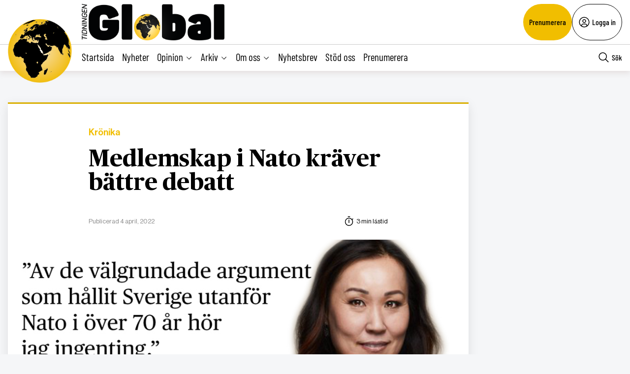

--- FILE ---
content_type: text/html; charset=utf-8
request_url: https://www.google.com/recaptcha/api2/anchor?ar=1&k=6LcnuikpAAAAAABPTqQ_gIRUCxJnCTjO5F1stfeX&co=aHR0cHM6Ly90aWRuaW5nZW5nbG9iYWwuc2U6NDQz&hl=en&v=PoyoqOPhxBO7pBk68S4YbpHZ&size=invisible&anchor-ms=120000&execute-ms=30000&cb=jmd7b66r203n
body_size: 48628
content:
<!DOCTYPE HTML><html dir="ltr" lang="en"><head><meta http-equiv="Content-Type" content="text/html; charset=UTF-8">
<meta http-equiv="X-UA-Compatible" content="IE=edge">
<title>reCAPTCHA</title>
<style type="text/css">
/* cyrillic-ext */
@font-face {
  font-family: 'Roboto';
  font-style: normal;
  font-weight: 400;
  font-stretch: 100%;
  src: url(//fonts.gstatic.com/s/roboto/v48/KFO7CnqEu92Fr1ME7kSn66aGLdTylUAMa3GUBHMdazTgWw.woff2) format('woff2');
  unicode-range: U+0460-052F, U+1C80-1C8A, U+20B4, U+2DE0-2DFF, U+A640-A69F, U+FE2E-FE2F;
}
/* cyrillic */
@font-face {
  font-family: 'Roboto';
  font-style: normal;
  font-weight: 400;
  font-stretch: 100%;
  src: url(//fonts.gstatic.com/s/roboto/v48/KFO7CnqEu92Fr1ME7kSn66aGLdTylUAMa3iUBHMdazTgWw.woff2) format('woff2');
  unicode-range: U+0301, U+0400-045F, U+0490-0491, U+04B0-04B1, U+2116;
}
/* greek-ext */
@font-face {
  font-family: 'Roboto';
  font-style: normal;
  font-weight: 400;
  font-stretch: 100%;
  src: url(//fonts.gstatic.com/s/roboto/v48/KFO7CnqEu92Fr1ME7kSn66aGLdTylUAMa3CUBHMdazTgWw.woff2) format('woff2');
  unicode-range: U+1F00-1FFF;
}
/* greek */
@font-face {
  font-family: 'Roboto';
  font-style: normal;
  font-weight: 400;
  font-stretch: 100%;
  src: url(//fonts.gstatic.com/s/roboto/v48/KFO7CnqEu92Fr1ME7kSn66aGLdTylUAMa3-UBHMdazTgWw.woff2) format('woff2');
  unicode-range: U+0370-0377, U+037A-037F, U+0384-038A, U+038C, U+038E-03A1, U+03A3-03FF;
}
/* math */
@font-face {
  font-family: 'Roboto';
  font-style: normal;
  font-weight: 400;
  font-stretch: 100%;
  src: url(//fonts.gstatic.com/s/roboto/v48/KFO7CnqEu92Fr1ME7kSn66aGLdTylUAMawCUBHMdazTgWw.woff2) format('woff2');
  unicode-range: U+0302-0303, U+0305, U+0307-0308, U+0310, U+0312, U+0315, U+031A, U+0326-0327, U+032C, U+032F-0330, U+0332-0333, U+0338, U+033A, U+0346, U+034D, U+0391-03A1, U+03A3-03A9, U+03B1-03C9, U+03D1, U+03D5-03D6, U+03F0-03F1, U+03F4-03F5, U+2016-2017, U+2034-2038, U+203C, U+2040, U+2043, U+2047, U+2050, U+2057, U+205F, U+2070-2071, U+2074-208E, U+2090-209C, U+20D0-20DC, U+20E1, U+20E5-20EF, U+2100-2112, U+2114-2115, U+2117-2121, U+2123-214F, U+2190, U+2192, U+2194-21AE, U+21B0-21E5, U+21F1-21F2, U+21F4-2211, U+2213-2214, U+2216-22FF, U+2308-230B, U+2310, U+2319, U+231C-2321, U+2336-237A, U+237C, U+2395, U+239B-23B7, U+23D0, U+23DC-23E1, U+2474-2475, U+25AF, U+25B3, U+25B7, U+25BD, U+25C1, U+25CA, U+25CC, U+25FB, U+266D-266F, U+27C0-27FF, U+2900-2AFF, U+2B0E-2B11, U+2B30-2B4C, U+2BFE, U+3030, U+FF5B, U+FF5D, U+1D400-1D7FF, U+1EE00-1EEFF;
}
/* symbols */
@font-face {
  font-family: 'Roboto';
  font-style: normal;
  font-weight: 400;
  font-stretch: 100%;
  src: url(//fonts.gstatic.com/s/roboto/v48/KFO7CnqEu92Fr1ME7kSn66aGLdTylUAMaxKUBHMdazTgWw.woff2) format('woff2');
  unicode-range: U+0001-000C, U+000E-001F, U+007F-009F, U+20DD-20E0, U+20E2-20E4, U+2150-218F, U+2190, U+2192, U+2194-2199, U+21AF, U+21E6-21F0, U+21F3, U+2218-2219, U+2299, U+22C4-22C6, U+2300-243F, U+2440-244A, U+2460-24FF, U+25A0-27BF, U+2800-28FF, U+2921-2922, U+2981, U+29BF, U+29EB, U+2B00-2BFF, U+4DC0-4DFF, U+FFF9-FFFB, U+10140-1018E, U+10190-1019C, U+101A0, U+101D0-101FD, U+102E0-102FB, U+10E60-10E7E, U+1D2C0-1D2D3, U+1D2E0-1D37F, U+1F000-1F0FF, U+1F100-1F1AD, U+1F1E6-1F1FF, U+1F30D-1F30F, U+1F315, U+1F31C, U+1F31E, U+1F320-1F32C, U+1F336, U+1F378, U+1F37D, U+1F382, U+1F393-1F39F, U+1F3A7-1F3A8, U+1F3AC-1F3AF, U+1F3C2, U+1F3C4-1F3C6, U+1F3CA-1F3CE, U+1F3D4-1F3E0, U+1F3ED, U+1F3F1-1F3F3, U+1F3F5-1F3F7, U+1F408, U+1F415, U+1F41F, U+1F426, U+1F43F, U+1F441-1F442, U+1F444, U+1F446-1F449, U+1F44C-1F44E, U+1F453, U+1F46A, U+1F47D, U+1F4A3, U+1F4B0, U+1F4B3, U+1F4B9, U+1F4BB, U+1F4BF, U+1F4C8-1F4CB, U+1F4D6, U+1F4DA, U+1F4DF, U+1F4E3-1F4E6, U+1F4EA-1F4ED, U+1F4F7, U+1F4F9-1F4FB, U+1F4FD-1F4FE, U+1F503, U+1F507-1F50B, U+1F50D, U+1F512-1F513, U+1F53E-1F54A, U+1F54F-1F5FA, U+1F610, U+1F650-1F67F, U+1F687, U+1F68D, U+1F691, U+1F694, U+1F698, U+1F6AD, U+1F6B2, U+1F6B9-1F6BA, U+1F6BC, U+1F6C6-1F6CF, U+1F6D3-1F6D7, U+1F6E0-1F6EA, U+1F6F0-1F6F3, U+1F6F7-1F6FC, U+1F700-1F7FF, U+1F800-1F80B, U+1F810-1F847, U+1F850-1F859, U+1F860-1F887, U+1F890-1F8AD, U+1F8B0-1F8BB, U+1F8C0-1F8C1, U+1F900-1F90B, U+1F93B, U+1F946, U+1F984, U+1F996, U+1F9E9, U+1FA00-1FA6F, U+1FA70-1FA7C, U+1FA80-1FA89, U+1FA8F-1FAC6, U+1FACE-1FADC, U+1FADF-1FAE9, U+1FAF0-1FAF8, U+1FB00-1FBFF;
}
/* vietnamese */
@font-face {
  font-family: 'Roboto';
  font-style: normal;
  font-weight: 400;
  font-stretch: 100%;
  src: url(//fonts.gstatic.com/s/roboto/v48/KFO7CnqEu92Fr1ME7kSn66aGLdTylUAMa3OUBHMdazTgWw.woff2) format('woff2');
  unicode-range: U+0102-0103, U+0110-0111, U+0128-0129, U+0168-0169, U+01A0-01A1, U+01AF-01B0, U+0300-0301, U+0303-0304, U+0308-0309, U+0323, U+0329, U+1EA0-1EF9, U+20AB;
}
/* latin-ext */
@font-face {
  font-family: 'Roboto';
  font-style: normal;
  font-weight: 400;
  font-stretch: 100%;
  src: url(//fonts.gstatic.com/s/roboto/v48/KFO7CnqEu92Fr1ME7kSn66aGLdTylUAMa3KUBHMdazTgWw.woff2) format('woff2');
  unicode-range: U+0100-02BA, U+02BD-02C5, U+02C7-02CC, U+02CE-02D7, U+02DD-02FF, U+0304, U+0308, U+0329, U+1D00-1DBF, U+1E00-1E9F, U+1EF2-1EFF, U+2020, U+20A0-20AB, U+20AD-20C0, U+2113, U+2C60-2C7F, U+A720-A7FF;
}
/* latin */
@font-face {
  font-family: 'Roboto';
  font-style: normal;
  font-weight: 400;
  font-stretch: 100%;
  src: url(//fonts.gstatic.com/s/roboto/v48/KFO7CnqEu92Fr1ME7kSn66aGLdTylUAMa3yUBHMdazQ.woff2) format('woff2');
  unicode-range: U+0000-00FF, U+0131, U+0152-0153, U+02BB-02BC, U+02C6, U+02DA, U+02DC, U+0304, U+0308, U+0329, U+2000-206F, U+20AC, U+2122, U+2191, U+2193, U+2212, U+2215, U+FEFF, U+FFFD;
}
/* cyrillic-ext */
@font-face {
  font-family: 'Roboto';
  font-style: normal;
  font-weight: 500;
  font-stretch: 100%;
  src: url(//fonts.gstatic.com/s/roboto/v48/KFO7CnqEu92Fr1ME7kSn66aGLdTylUAMa3GUBHMdazTgWw.woff2) format('woff2');
  unicode-range: U+0460-052F, U+1C80-1C8A, U+20B4, U+2DE0-2DFF, U+A640-A69F, U+FE2E-FE2F;
}
/* cyrillic */
@font-face {
  font-family: 'Roboto';
  font-style: normal;
  font-weight: 500;
  font-stretch: 100%;
  src: url(//fonts.gstatic.com/s/roboto/v48/KFO7CnqEu92Fr1ME7kSn66aGLdTylUAMa3iUBHMdazTgWw.woff2) format('woff2');
  unicode-range: U+0301, U+0400-045F, U+0490-0491, U+04B0-04B1, U+2116;
}
/* greek-ext */
@font-face {
  font-family: 'Roboto';
  font-style: normal;
  font-weight: 500;
  font-stretch: 100%;
  src: url(//fonts.gstatic.com/s/roboto/v48/KFO7CnqEu92Fr1ME7kSn66aGLdTylUAMa3CUBHMdazTgWw.woff2) format('woff2');
  unicode-range: U+1F00-1FFF;
}
/* greek */
@font-face {
  font-family: 'Roboto';
  font-style: normal;
  font-weight: 500;
  font-stretch: 100%;
  src: url(//fonts.gstatic.com/s/roboto/v48/KFO7CnqEu92Fr1ME7kSn66aGLdTylUAMa3-UBHMdazTgWw.woff2) format('woff2');
  unicode-range: U+0370-0377, U+037A-037F, U+0384-038A, U+038C, U+038E-03A1, U+03A3-03FF;
}
/* math */
@font-face {
  font-family: 'Roboto';
  font-style: normal;
  font-weight: 500;
  font-stretch: 100%;
  src: url(//fonts.gstatic.com/s/roboto/v48/KFO7CnqEu92Fr1ME7kSn66aGLdTylUAMawCUBHMdazTgWw.woff2) format('woff2');
  unicode-range: U+0302-0303, U+0305, U+0307-0308, U+0310, U+0312, U+0315, U+031A, U+0326-0327, U+032C, U+032F-0330, U+0332-0333, U+0338, U+033A, U+0346, U+034D, U+0391-03A1, U+03A3-03A9, U+03B1-03C9, U+03D1, U+03D5-03D6, U+03F0-03F1, U+03F4-03F5, U+2016-2017, U+2034-2038, U+203C, U+2040, U+2043, U+2047, U+2050, U+2057, U+205F, U+2070-2071, U+2074-208E, U+2090-209C, U+20D0-20DC, U+20E1, U+20E5-20EF, U+2100-2112, U+2114-2115, U+2117-2121, U+2123-214F, U+2190, U+2192, U+2194-21AE, U+21B0-21E5, U+21F1-21F2, U+21F4-2211, U+2213-2214, U+2216-22FF, U+2308-230B, U+2310, U+2319, U+231C-2321, U+2336-237A, U+237C, U+2395, U+239B-23B7, U+23D0, U+23DC-23E1, U+2474-2475, U+25AF, U+25B3, U+25B7, U+25BD, U+25C1, U+25CA, U+25CC, U+25FB, U+266D-266F, U+27C0-27FF, U+2900-2AFF, U+2B0E-2B11, U+2B30-2B4C, U+2BFE, U+3030, U+FF5B, U+FF5D, U+1D400-1D7FF, U+1EE00-1EEFF;
}
/* symbols */
@font-face {
  font-family: 'Roboto';
  font-style: normal;
  font-weight: 500;
  font-stretch: 100%;
  src: url(//fonts.gstatic.com/s/roboto/v48/KFO7CnqEu92Fr1ME7kSn66aGLdTylUAMaxKUBHMdazTgWw.woff2) format('woff2');
  unicode-range: U+0001-000C, U+000E-001F, U+007F-009F, U+20DD-20E0, U+20E2-20E4, U+2150-218F, U+2190, U+2192, U+2194-2199, U+21AF, U+21E6-21F0, U+21F3, U+2218-2219, U+2299, U+22C4-22C6, U+2300-243F, U+2440-244A, U+2460-24FF, U+25A0-27BF, U+2800-28FF, U+2921-2922, U+2981, U+29BF, U+29EB, U+2B00-2BFF, U+4DC0-4DFF, U+FFF9-FFFB, U+10140-1018E, U+10190-1019C, U+101A0, U+101D0-101FD, U+102E0-102FB, U+10E60-10E7E, U+1D2C0-1D2D3, U+1D2E0-1D37F, U+1F000-1F0FF, U+1F100-1F1AD, U+1F1E6-1F1FF, U+1F30D-1F30F, U+1F315, U+1F31C, U+1F31E, U+1F320-1F32C, U+1F336, U+1F378, U+1F37D, U+1F382, U+1F393-1F39F, U+1F3A7-1F3A8, U+1F3AC-1F3AF, U+1F3C2, U+1F3C4-1F3C6, U+1F3CA-1F3CE, U+1F3D4-1F3E0, U+1F3ED, U+1F3F1-1F3F3, U+1F3F5-1F3F7, U+1F408, U+1F415, U+1F41F, U+1F426, U+1F43F, U+1F441-1F442, U+1F444, U+1F446-1F449, U+1F44C-1F44E, U+1F453, U+1F46A, U+1F47D, U+1F4A3, U+1F4B0, U+1F4B3, U+1F4B9, U+1F4BB, U+1F4BF, U+1F4C8-1F4CB, U+1F4D6, U+1F4DA, U+1F4DF, U+1F4E3-1F4E6, U+1F4EA-1F4ED, U+1F4F7, U+1F4F9-1F4FB, U+1F4FD-1F4FE, U+1F503, U+1F507-1F50B, U+1F50D, U+1F512-1F513, U+1F53E-1F54A, U+1F54F-1F5FA, U+1F610, U+1F650-1F67F, U+1F687, U+1F68D, U+1F691, U+1F694, U+1F698, U+1F6AD, U+1F6B2, U+1F6B9-1F6BA, U+1F6BC, U+1F6C6-1F6CF, U+1F6D3-1F6D7, U+1F6E0-1F6EA, U+1F6F0-1F6F3, U+1F6F7-1F6FC, U+1F700-1F7FF, U+1F800-1F80B, U+1F810-1F847, U+1F850-1F859, U+1F860-1F887, U+1F890-1F8AD, U+1F8B0-1F8BB, U+1F8C0-1F8C1, U+1F900-1F90B, U+1F93B, U+1F946, U+1F984, U+1F996, U+1F9E9, U+1FA00-1FA6F, U+1FA70-1FA7C, U+1FA80-1FA89, U+1FA8F-1FAC6, U+1FACE-1FADC, U+1FADF-1FAE9, U+1FAF0-1FAF8, U+1FB00-1FBFF;
}
/* vietnamese */
@font-face {
  font-family: 'Roboto';
  font-style: normal;
  font-weight: 500;
  font-stretch: 100%;
  src: url(//fonts.gstatic.com/s/roboto/v48/KFO7CnqEu92Fr1ME7kSn66aGLdTylUAMa3OUBHMdazTgWw.woff2) format('woff2');
  unicode-range: U+0102-0103, U+0110-0111, U+0128-0129, U+0168-0169, U+01A0-01A1, U+01AF-01B0, U+0300-0301, U+0303-0304, U+0308-0309, U+0323, U+0329, U+1EA0-1EF9, U+20AB;
}
/* latin-ext */
@font-face {
  font-family: 'Roboto';
  font-style: normal;
  font-weight: 500;
  font-stretch: 100%;
  src: url(//fonts.gstatic.com/s/roboto/v48/KFO7CnqEu92Fr1ME7kSn66aGLdTylUAMa3KUBHMdazTgWw.woff2) format('woff2');
  unicode-range: U+0100-02BA, U+02BD-02C5, U+02C7-02CC, U+02CE-02D7, U+02DD-02FF, U+0304, U+0308, U+0329, U+1D00-1DBF, U+1E00-1E9F, U+1EF2-1EFF, U+2020, U+20A0-20AB, U+20AD-20C0, U+2113, U+2C60-2C7F, U+A720-A7FF;
}
/* latin */
@font-face {
  font-family: 'Roboto';
  font-style: normal;
  font-weight: 500;
  font-stretch: 100%;
  src: url(//fonts.gstatic.com/s/roboto/v48/KFO7CnqEu92Fr1ME7kSn66aGLdTylUAMa3yUBHMdazQ.woff2) format('woff2');
  unicode-range: U+0000-00FF, U+0131, U+0152-0153, U+02BB-02BC, U+02C6, U+02DA, U+02DC, U+0304, U+0308, U+0329, U+2000-206F, U+20AC, U+2122, U+2191, U+2193, U+2212, U+2215, U+FEFF, U+FFFD;
}
/* cyrillic-ext */
@font-face {
  font-family: 'Roboto';
  font-style: normal;
  font-weight: 900;
  font-stretch: 100%;
  src: url(//fonts.gstatic.com/s/roboto/v48/KFO7CnqEu92Fr1ME7kSn66aGLdTylUAMa3GUBHMdazTgWw.woff2) format('woff2');
  unicode-range: U+0460-052F, U+1C80-1C8A, U+20B4, U+2DE0-2DFF, U+A640-A69F, U+FE2E-FE2F;
}
/* cyrillic */
@font-face {
  font-family: 'Roboto';
  font-style: normal;
  font-weight: 900;
  font-stretch: 100%;
  src: url(//fonts.gstatic.com/s/roboto/v48/KFO7CnqEu92Fr1ME7kSn66aGLdTylUAMa3iUBHMdazTgWw.woff2) format('woff2');
  unicode-range: U+0301, U+0400-045F, U+0490-0491, U+04B0-04B1, U+2116;
}
/* greek-ext */
@font-face {
  font-family: 'Roboto';
  font-style: normal;
  font-weight: 900;
  font-stretch: 100%;
  src: url(//fonts.gstatic.com/s/roboto/v48/KFO7CnqEu92Fr1ME7kSn66aGLdTylUAMa3CUBHMdazTgWw.woff2) format('woff2');
  unicode-range: U+1F00-1FFF;
}
/* greek */
@font-face {
  font-family: 'Roboto';
  font-style: normal;
  font-weight: 900;
  font-stretch: 100%;
  src: url(//fonts.gstatic.com/s/roboto/v48/KFO7CnqEu92Fr1ME7kSn66aGLdTylUAMa3-UBHMdazTgWw.woff2) format('woff2');
  unicode-range: U+0370-0377, U+037A-037F, U+0384-038A, U+038C, U+038E-03A1, U+03A3-03FF;
}
/* math */
@font-face {
  font-family: 'Roboto';
  font-style: normal;
  font-weight: 900;
  font-stretch: 100%;
  src: url(//fonts.gstatic.com/s/roboto/v48/KFO7CnqEu92Fr1ME7kSn66aGLdTylUAMawCUBHMdazTgWw.woff2) format('woff2');
  unicode-range: U+0302-0303, U+0305, U+0307-0308, U+0310, U+0312, U+0315, U+031A, U+0326-0327, U+032C, U+032F-0330, U+0332-0333, U+0338, U+033A, U+0346, U+034D, U+0391-03A1, U+03A3-03A9, U+03B1-03C9, U+03D1, U+03D5-03D6, U+03F0-03F1, U+03F4-03F5, U+2016-2017, U+2034-2038, U+203C, U+2040, U+2043, U+2047, U+2050, U+2057, U+205F, U+2070-2071, U+2074-208E, U+2090-209C, U+20D0-20DC, U+20E1, U+20E5-20EF, U+2100-2112, U+2114-2115, U+2117-2121, U+2123-214F, U+2190, U+2192, U+2194-21AE, U+21B0-21E5, U+21F1-21F2, U+21F4-2211, U+2213-2214, U+2216-22FF, U+2308-230B, U+2310, U+2319, U+231C-2321, U+2336-237A, U+237C, U+2395, U+239B-23B7, U+23D0, U+23DC-23E1, U+2474-2475, U+25AF, U+25B3, U+25B7, U+25BD, U+25C1, U+25CA, U+25CC, U+25FB, U+266D-266F, U+27C0-27FF, U+2900-2AFF, U+2B0E-2B11, U+2B30-2B4C, U+2BFE, U+3030, U+FF5B, U+FF5D, U+1D400-1D7FF, U+1EE00-1EEFF;
}
/* symbols */
@font-face {
  font-family: 'Roboto';
  font-style: normal;
  font-weight: 900;
  font-stretch: 100%;
  src: url(//fonts.gstatic.com/s/roboto/v48/KFO7CnqEu92Fr1ME7kSn66aGLdTylUAMaxKUBHMdazTgWw.woff2) format('woff2');
  unicode-range: U+0001-000C, U+000E-001F, U+007F-009F, U+20DD-20E0, U+20E2-20E4, U+2150-218F, U+2190, U+2192, U+2194-2199, U+21AF, U+21E6-21F0, U+21F3, U+2218-2219, U+2299, U+22C4-22C6, U+2300-243F, U+2440-244A, U+2460-24FF, U+25A0-27BF, U+2800-28FF, U+2921-2922, U+2981, U+29BF, U+29EB, U+2B00-2BFF, U+4DC0-4DFF, U+FFF9-FFFB, U+10140-1018E, U+10190-1019C, U+101A0, U+101D0-101FD, U+102E0-102FB, U+10E60-10E7E, U+1D2C0-1D2D3, U+1D2E0-1D37F, U+1F000-1F0FF, U+1F100-1F1AD, U+1F1E6-1F1FF, U+1F30D-1F30F, U+1F315, U+1F31C, U+1F31E, U+1F320-1F32C, U+1F336, U+1F378, U+1F37D, U+1F382, U+1F393-1F39F, U+1F3A7-1F3A8, U+1F3AC-1F3AF, U+1F3C2, U+1F3C4-1F3C6, U+1F3CA-1F3CE, U+1F3D4-1F3E0, U+1F3ED, U+1F3F1-1F3F3, U+1F3F5-1F3F7, U+1F408, U+1F415, U+1F41F, U+1F426, U+1F43F, U+1F441-1F442, U+1F444, U+1F446-1F449, U+1F44C-1F44E, U+1F453, U+1F46A, U+1F47D, U+1F4A3, U+1F4B0, U+1F4B3, U+1F4B9, U+1F4BB, U+1F4BF, U+1F4C8-1F4CB, U+1F4D6, U+1F4DA, U+1F4DF, U+1F4E3-1F4E6, U+1F4EA-1F4ED, U+1F4F7, U+1F4F9-1F4FB, U+1F4FD-1F4FE, U+1F503, U+1F507-1F50B, U+1F50D, U+1F512-1F513, U+1F53E-1F54A, U+1F54F-1F5FA, U+1F610, U+1F650-1F67F, U+1F687, U+1F68D, U+1F691, U+1F694, U+1F698, U+1F6AD, U+1F6B2, U+1F6B9-1F6BA, U+1F6BC, U+1F6C6-1F6CF, U+1F6D3-1F6D7, U+1F6E0-1F6EA, U+1F6F0-1F6F3, U+1F6F7-1F6FC, U+1F700-1F7FF, U+1F800-1F80B, U+1F810-1F847, U+1F850-1F859, U+1F860-1F887, U+1F890-1F8AD, U+1F8B0-1F8BB, U+1F8C0-1F8C1, U+1F900-1F90B, U+1F93B, U+1F946, U+1F984, U+1F996, U+1F9E9, U+1FA00-1FA6F, U+1FA70-1FA7C, U+1FA80-1FA89, U+1FA8F-1FAC6, U+1FACE-1FADC, U+1FADF-1FAE9, U+1FAF0-1FAF8, U+1FB00-1FBFF;
}
/* vietnamese */
@font-face {
  font-family: 'Roboto';
  font-style: normal;
  font-weight: 900;
  font-stretch: 100%;
  src: url(//fonts.gstatic.com/s/roboto/v48/KFO7CnqEu92Fr1ME7kSn66aGLdTylUAMa3OUBHMdazTgWw.woff2) format('woff2');
  unicode-range: U+0102-0103, U+0110-0111, U+0128-0129, U+0168-0169, U+01A0-01A1, U+01AF-01B0, U+0300-0301, U+0303-0304, U+0308-0309, U+0323, U+0329, U+1EA0-1EF9, U+20AB;
}
/* latin-ext */
@font-face {
  font-family: 'Roboto';
  font-style: normal;
  font-weight: 900;
  font-stretch: 100%;
  src: url(//fonts.gstatic.com/s/roboto/v48/KFO7CnqEu92Fr1ME7kSn66aGLdTylUAMa3KUBHMdazTgWw.woff2) format('woff2');
  unicode-range: U+0100-02BA, U+02BD-02C5, U+02C7-02CC, U+02CE-02D7, U+02DD-02FF, U+0304, U+0308, U+0329, U+1D00-1DBF, U+1E00-1E9F, U+1EF2-1EFF, U+2020, U+20A0-20AB, U+20AD-20C0, U+2113, U+2C60-2C7F, U+A720-A7FF;
}
/* latin */
@font-face {
  font-family: 'Roboto';
  font-style: normal;
  font-weight: 900;
  font-stretch: 100%;
  src: url(//fonts.gstatic.com/s/roboto/v48/KFO7CnqEu92Fr1ME7kSn66aGLdTylUAMa3yUBHMdazQ.woff2) format('woff2');
  unicode-range: U+0000-00FF, U+0131, U+0152-0153, U+02BB-02BC, U+02C6, U+02DA, U+02DC, U+0304, U+0308, U+0329, U+2000-206F, U+20AC, U+2122, U+2191, U+2193, U+2212, U+2215, U+FEFF, U+FFFD;
}

</style>
<link rel="stylesheet" type="text/css" href="https://www.gstatic.com/recaptcha/releases/PoyoqOPhxBO7pBk68S4YbpHZ/styles__ltr.css">
<script nonce="j6stdTp8BhXD1MPCgp443Q" type="text/javascript">window['__recaptcha_api'] = 'https://www.google.com/recaptcha/api2/';</script>
<script type="text/javascript" src="https://www.gstatic.com/recaptcha/releases/PoyoqOPhxBO7pBk68S4YbpHZ/recaptcha__en.js" nonce="j6stdTp8BhXD1MPCgp443Q">
      
    </script></head>
<body><div id="rc-anchor-alert" class="rc-anchor-alert"></div>
<input type="hidden" id="recaptcha-token" value="[base64]">
<script type="text/javascript" nonce="j6stdTp8BhXD1MPCgp443Q">
      recaptcha.anchor.Main.init("[\x22ainput\x22,[\x22bgdata\x22,\x22\x22,\[base64]/[base64]/[base64]/[base64]/[base64]/[base64]/[base64]/[base64]/[base64]/[base64]\\u003d\x22,\[base64]\x22,\x22w5/Dv8KRV1nCosKqw7XDswTChXrDiCLCjTcNwr3Cq8Kaw5XDvTcaAW1PwpxHZsKTwrYywrPDpz7DqR3DvV59VDrCtsKSw5rDocOhbxTDhHLCqGvDuSDCtsKyXsKsMsOzwpZCM8KSw5BwVcKzwrY/ZsOpw5JgR2RlfFfCjMOhHTrCmjnDp1XDsh3DsEB/N8KEbwoNw43DhMKuw5Fuwo94DsOyYRnDpy7CtMK6w6hjdV3DjMOOwr0/csORwoLDuMKmYMODwovCgQY6wr7DlUlAMsOqwpnCqMO+IcKbJ8ODw5YOdsKpw4BTRMOIwqPDhTHCn8KeJWfClMKpUMOFG8OHw57DmMOZcizDqMO1woDCp8OhcsKiwqXDqcO4w4l5wrYXExsgw69YRmEKQi/DjUXDnMO4OMKnYsOWw7YVGsOpHMKQw5oGwpjCqMKmw7nDjSbDt8OodsK6fD9vTQHDscOtHsOUw63DmMKwwpZ4w4DDgw40NlzChSY7b0QANH0Bw74AOcOlwplQHhzCgBvDv8Odwp11wrxyNsKsD1HDozcsbsK+cTdGw5rCicOkd8KaUkFEw7t6Im/[base64]/CrsKww7DDsR4xTncTw7FZwqzDmMKcwrEVGMO4wo7Dng9NwrrCi1XDhSvDjcKrw7AvwqgpWlBowqZjIMKPwpIXcWXCoCvCtnR2w697wpdrKlrDpxDDmsKpwoBoIcOawq/[base64]/CgFAiajtyHzrDisOOw7jDssKaw7RaWcOvcWFRwq7DkgFDw4fDscKrHz7DpMK6wqsbeXbCgyN4w4kAwprCnn4ebcOXS2pQw55ZIsKUwqkrwq1jRcOyWcOMw6BBHQfDnFXCnMKKKsKCR8KrD8KXw77CpsKEwrUSw7/CrmUnw73DsCXCgXISw6E0F8K5Kw3CpcOQwrjDg8O/WcKzVMOBNR0bw6ZKwo8lKMKWw6DDoWXDhhYHDsKsC8KVwpPCnMKSwqnCncOkwrjCnsKhaMOCZyIkdMKIGl/Dv8O+w6kiTBgpJmvDr8Knw4HDsx1nw7piwrAQbjvCp8OVw77CvsOMwr9fPsKswrnDgknCqcK2Oyk7wqzDkFoxL8Kiw4M7w4cQb8OUew1CaVtkw787w4HCuUI9w4/[base64]/DgVPDtMK0AElmwrnDmsK5wrPDsMOpW8K3wp8/Vh/DtT8pwojDjlApTcKafsKkEi3CgMOjLMOxT8OQwptgw7TDolTCoMKVCsKNc8K+w78XAMK6wrN/[base64]/DsmjDlMKqw5nChgrDiDpHMB/Dky8Yw5lIw7M1wqHDnxvDtznCp8KRD8OGwoFiwobDmMKRw7PDr0BERsKME8KKw5jCg8OVJjd5IXbCr34iwoLDkl9+w4bCoXLChl95w40RIGbCrcOYwrECw5/DgmtJEsKhAMKhI8KUWitgPMKHWsOvw4xCeAjDo3fCvcK9aUteATlAwqgNB8K1w5xbw6zCpEVhw5zDuAPDrMO2w4vDiT7DvjjDpSJXwoPDgzwIRMO8HnDCoxTDisKpw7oWBDN/w6sfCcOeWsKrK1wLKynCllHClMKkLcOGFsO7cV/Co8Ksa8O1fGDCvi/CpcK4AsO+woPDggAkRj8xwrTDrMKIw6PDgMOzw7LCosKTWiNZw4TDqlLDnMOHwowDcyTCvcO1Rgt1wpbDl8Kdw74Iw5TCggoxw7IiwqdOaXXDtyopw5rDocObBcKOw49EFy1gEArDmcKlPG/Cs8OvFF51wqrCjVVsw7PDqMOje8Oswo7ChcOaXEMoAMOUwpAed8OwQnIMEsOEw7PCrcOAw6zCrMKiE8KbwpkoLMKBwrTCiTLDjcOabk/Dq1scwoJUwrDDr8OowoRbHlXDn8OxVU8rZ1RbwrDDvExVw6PCpcKkfsOhFS9Vw7AaRMKkw5XCtcKywqjCnsOmQQUhBS1FAHgYwpvDh1lAW8OvwqQYwqFDKcKDDMKdJsKRw6LDmsO/NcKxwr/Cn8K1w748w6IRw4pvY8KHbgFtwpDCisOmwpLCgsO+wqnDlF/CgyzDusOlwr9uwpTCsMKBYMKswoh1ecKFw6bDrEIeXcKRwoIJwqgxwqfDn8O8wpJaS8O8DcKawovCii7CrlrCiGJuRngkN3TCp8KMMsOfKU9qPG/[base64]/RcObwoJqOMOlNMOMw5BXw7HDjcKMXATCiMKDw4PDocOdwrHCncOeXjlEwqQHWGnDnsOowrvCqsOPw5bCh8KywqvCvS/DiGhnwq/DpsKIBRFUUCnDjSJbwojCnMKrwpnDlknDucKTw6R1worCrsKOw4JDPMOgwq7CnRDDqBfDs1x5UBbCiG05USslwrFtSsOvWgEYcBfDkMOGw4Fuw5Vrw5fDoSXDk2fDrsOnwpvCs8KowpYfD8OoUsOSK0kmDcK5w6DDq2RjG2/DucKIc3TCsMKjwo8sw6XCqxvCrkfCvU3CjEjCmsOGUMKFccOJVcOGIsKrUV0+w4VNwq9TXcOyAcOrGWYPw4zCr8OYwo7DoAh2w4UWw5XCt8KUwrotbcOaw6bCpxPCsRvDgsK+w41PSsONwogzw7bDgMK0wpnCu1rChj1dM8OZwpt9UMK/FMKsQz5kQm5fw5fDqsKmbWg0bcONwo0jw7dvw6M4OhxLfXcoLMKNTMOvwpbDlMOHwrPCrnzDp8O/[base64]/D0hgHMO9w4TCgMKUWsKOJwxrLH7CuRERfC/CpcKWwo7CohvDpXHDrcOcwqXCqCjCmBPCoMOVDMKvMMKdwo3CtsOlPcKzf8Oww5jCkQ/[base64]/wobClMKqBcOfwqkmwpooEggWwrchCcOBw70LMDQawpMKw6TDhnjCrcOMD0A0woTCizBwesO3wqXDlcOJwrLCm3/Ds8KXSTZZw6vDnGBhDMOvwoVbwpDCi8Oyw7h6w6RuwoDCpFlMbT3CrsOvAjt8w63Cu8K4fxt6wrvDqGnCjl4bPAjCgkQ/N0jDuWvChhptHHbDj8K8w77CnAnCokRTDsOow7VnVsOGwphxw5vCjsKGawlNwpbDsEnCpy7Cl0/CkQV3ScODD8KWw6ggwprCnyMtwq/ChsK2w7TCiDDCmDRGEz7CuMOawqUjGx8TBsOYw4rDqTfDoDFZZSvDmcKqw7nCpsO1bMOcw7fCkQMpw79Fel0ALWLCksOFcsKMw7hcw4HCoDLDt23Dh0Zyf8KmTW88NW07c8K/N8OWw4/[base64]/DpVXCkMKLGMO6bjzDr8O6WMKZw7xaTxDDpU/CuwHCrw01wpbCng8OwqvCkcKIwoVKwoRQc1vDkMKUw4YpFHRfacK2wpbDusK4CsOzJsKIwpg7FsORw7TDtsKuKQl3w4rDsShsdw9Qw5/ChsOHPMOgbTHCpH98wo5iP1fDocOaw79HZxBbCsO0wrZNfsKHDsKiwoJkw7BbfRHCrH90wq7CrcK/HkoBw4Jkwo1vdsOiwqDCsmjClMOZfcOpw5nCoBFKcynCicOFw6nCrGfDtEEAw7tzKFfCnsOJwrosYcOTccK/KgQQw4vDvlROw7p0LV/Dq8OuOFVLwrNsw6bCt8Ovw4gIw6/CjcOESMKRw4UJalhfFyFSQ8OTIMOywrw1wr0/[base64]/JAPDmD7CiMOUw7nDjUVqA8KYw5PDnCoZOFXDnXc9w5UjFsOTw41LQEPDksKkFjAHw4U+T8O1w5LDl8K1KcKqbMKEwqbDsMK8ZAdKwpAyfsKNLsOwwqLDjWrClcOow5/CuistdMKGCCnCpCY2w4Rwa19NwqjDoXplw7TCs8Oew5AzeMKewq/DgsK0PsOkwobCk8O/wp7CjTjClkVKAmjCqMK4B2tqwrrCp8K5wr1bw7rDtsO4wrHClWJ4SSE6wrslwoTCrRM7w64cw4QUw7zDtcOyAcK1XMO5w4/[base64]/Co27DpQ4ONUPDoh11w7gUw7DCqU3CvW/CtcKOwq7CoB8qwpDCj8KdwpY+d8OFwrJTOl3DlUQGY8K8w7YXw53DtsO7wrjDjsK2PhDDqcKWwo/ChxPDrsO/EMKpw4bDi8K4wrzCoxcHFcOjb1RWw7NfwpR6w5Rkw7xTw7vDg1sRCsO5wqp1w6FeJ0sXworCojPDicKnwq3Cl2fCisOAw5/[base64]/w6vDlMK3wr/DsSFMA2/ChsOZdRlXZcOkfSrCiirCj8Ojd1jCpiAAFHfDhCfCiMO5wpvDgMOfDErCl2I5w5bDojgcwoPDo8K8wo5Jw7/DphFIBA/DgMO+w7pQD8OAwrHDmF3Dh8OFejjCrVdjwoHCt8K7wrkJwp8dF8K9Dnt5fMKnwokoYsOjZMO8wpzCocOFw63Dng1GJMKhYsK8UjfCrGALwqU/woYZYsOewr/DhirCgmJqZ8KGZ8KMw7sdOFI/P3oyecOLw5zChj/DrsOzwqDCjjAWeww/XhBMw5sVwobDoUlowrLDiz3ChGXDh8OPI8OQNMKcwplbTQrDgMKzBwnDn8OCwr/[base64]/[base64]/w6TDusOjwoEwSCLDuMKCw6DCihp5DXF0V8KnBG3DlcKEwol9fcKLXVwLNsOFUcOMwqk8BTIdXcKLHFjDrFnCjcKUw4bDisOgQMOYw4UIw5PDu8OMRXzCmsKAT8OMBRZRDsO/LivCjxoZw5HDjX/DlnDClB/DmDTDmkwRwq/DgATDlcK9HRkWbMK7wohYw54Fw6DDjD8Rw7Zma8KLWyrCq8KybcOuWkHCki7CoSU+HxEjWsObKMOqwo0Ew6ddFsK4w4XDkzFcIHzCp8Onwpd1O8KREXLDmsO/wqDCucK0wr18woslZXp+A17CjiDCjHjCilHCosK0fsOTC8O/[base64]/DvcKyasODwpocecKlecKOHXPCrsO/asKMw7bChMKjZWxKwrkLwrbDl3RXw6nDg0FVwpXCmcOnGCRiMB4NTsOvCn7ChBh8RxB0RAvDkijDqMOQHmwFw7ZqAsOtAsKTWMK2wpdhwqXDl0xbOiHCuRVADGVIw74JSCXCjsOOF2/CqmFnwq0oMDYvwpDDoMOIw6zDj8OLwoxmw4jDjDtDwofDosOJw6PCiMOZVAxXKsOXZyLDm8KxOMOxdAfCmjIIw43ClMO8w6DDpcKgw7wFJcOACG/DisOYwrwjwq/DqE7DvMOBScKeKcKHYcKkZ2low5xGKcOPD1XDtMOHIyTDq1LCmDYhHcKDw5RIwq0Ow5xOw5s/[base64]/wo3Ck8KWw7Y8AMOuQcOXw6AVw73Ci8O0wrtHccOxUMOjHVTCgMKAw6g8w54kKEBXc8KjwqwYw5opw50vcMK1wosGwqtFLcOZBsOsw6tawoXDtVDCjcOIwo7DiMOgQ0knZ8KsNGrDt8OlwohXwpXCssOpLsKXwojCnsOnwocJGcKWwowYGg3DjyouRMKRw7HDp8Olw6k/eFXDgj3DqcOPcUjDgyxeG8KIBEXDjsOYS8O+FcKowqBiI8Kuw6/CpsKUw4LDp3Nrc1TDjQ1Kw4Blw75aYsKUwoHDtMKNwr8iwpfCsy8vwpnCs8K1wrDCqXUDwot3wqF/[base64]/EcOPXB/Ckw7DlsKMFsKdO8K7wq7DpA/Ck8OEMcOWwoDDnMKZE8Ozwptrw6zDjAVZLsKWwqtMOBHCvGPDl8KNwqvDosOew55CwpTCpHVmEcO/w6Vrwoxjw5FNw53CvcK7d8KMwpfDh8OnVHgYRwHCuWx0FcKAwokBcHY1fhvDs1XDkMKBwqAnM8KHwqoJZMO4w4PCk8KLQsO1wo9qwp1AwofCqFfDlizDkcO2LcKBdMKow5bDsmVadkozwpLCm8ORXcOLwqoEDcKiYHTCuMOjw4/Cqg3DpsKNw7fCm8KQGsOaZ2daQ8KpRis1w5UPw4XDlywOwr1Mw4hAW37DtsOzw7VaHMOUw4zCsSFUU8OAw63Dg1zCtiwww6UmwpIPFMKCW2I/wq/[base64]/[base64]/CsMKMAsOIBzrDucOlw4/DgMKdwpYNZsKywrrCrn3DnMKaw7fDuMOzW8O2wrvCicOlWMKJwpTDu8OxUMOJwq5EP8KBwrjCqsOgXMOyCsO/BgLDpVUqw5B8w4PCjMKaBcKvw6/Ds3BtwqfCuMK7wrgRfynCosOwbsKQwobCnW/CmTUUwrcJwqwvw79hARvCqncowrfCrsKTTMKzHnTCncKYwrUsw5/DmCljwp9UI0zCm1/CgSRAwosYw7ZQw7tDYlrCvcKnw4seERx+eQQabnBARMOvfy0iw5x2w7XCi8O+woJCQ2sHw69EKn91w4jDvMOKJRfCiUciScKeRSFeR8Opw6zDmMOaw7wLK8KSVFFgA8KAJsKcwp8gSsOYax3CusOeworDkMK/ZMO/EnPCnsKuw7rCoSfDpMOew75/[base64]/CqsOhQWvCs8KXwozDs8OFPmE5N1Euw7sSwrphwp1Jwr4IAmPCmTPDmBvCvT4dDsOEOh4Rwrc7woPDvzrCkcOMwo5QFsOlXCHDnznCn8KWT0rCnG/CqShoScOKU1olRXHDoMOaw48cwr4eTMOSw7/CvmXDiMO4w5UhwrvCkFDDtkdidU/Cjlk0D8K7asKgNcOqT8OTJ8ORYGTDo8KnNMO3w4XDlMKQFsOww5s3Li7CjSrDqnvCt8OAw5QKDlPCpR/CunRIwoFVw5tVw4ZfTlcNwq53asKIwooGwrkvBH3ClcKfw5PDgcOyw78FSyzChRo6O8O9dMO5w74lwo/Cg8OiH8Okw4/DrVjDvxzCo07CoXHDoMKQAnLDgw5JCHrCmMOKwp3Ds8KnwoTCncOcwpvDuwJHY31QwovDtTVLQmlYGFw2esO8wrPCjhMowpXDhBVHwrpGRMK/NcOZwozCi8OSdgbDmcK9I0A4wo7DkcOFfTwaw41UN8O3wo/DmcK4wr0Tw7krw4/ChcK5GcOoK04zH8ONwrQiwoDCt8KOTMOowrvDtUbDrsKQQ8KsV8Kjw7p/[base64]/DvFjDuUzDqkHCocOZwqfDjnzDhMKGUcO/[base64]/[base64]/CisOkCcK6cMKUw7HCuT/DlH3CvW/DrcKHwozCs8K3ZAbDuGNLLsOfwrfCoTZTJTEnVUVbPMOfwqRSc0M7L2Zaw7MIwoITwpl/[base64]/CgcOUwr46wpoOw6DDh3QsY8KxAC12Y1zCksKRMQUHwoLDrcOZPsKKw4DDsQQRPMOrRMOew7PDj0M2cCvCjxxROcKEK8Ouwr5YKTvDl8OFDgcyAjh4HwxZDMK2D3/CgGzDv3l3w4XDjmotwphXw7zCpjjDiDV7I17DjsOIcG7Dt38tw7nDuw3DmsOuSMKtCSJTw6jDnAjCkldQwp/[base64]/DhcO0BhTCtA7Cm8Oxw4jDihfCh8OMw6h+dTHCvVRpPWXCqcKIfFlyw6DDtcK/U1B2XMKSVWHDs8KjbkXDhMKFw5x7BGd4DMOuF8KUDjVyKX7DsCXCkgIyw6bDjMOLwoMdVibCp0dYUMK1wp/CsC7Cj1PCm8KLXsKVwrUDPMK6N3x5w4lNIMOLAzNlw6rDv0R0UG1Dw63Dgkc7wqQRw74fPnYXTcKtw5V8w4ZKecKzw50TFMKYGcKbFCvDoMKYSR1Cw5/Cr8OIUiECGRzDtsOrw7RLLRAaw5McwobDnMKgacOQw4I1wo/Dq0XDk8K1wrLCvMO9RsOpe8Ohw57DpsO8VMO/RMK3wq7DnBLDjUvCjU57PSnDn8OfwpfDjBrCtcOZwoB+w6XCihwQw5fCpw8vdsKoISLDuVzCjBXDlCPCjsK7w7YgYMKaZ8O5C8KdPcOFwo3CocKWw5xPw5V6w5o4XkjDrlfDssKtS8Odw4EHw5rDpk/[base64]/DpcOowqQxLcKWJsOswpovwqHCkiXDhcKiw4fCmcOYw4xIw5PCuMOidDNpw6jCncK7w6szXcOwZTgBw6oDdXbDpMKdw5FRfsO0egF/w5XCp25EYjBfDsKNw6fDpFtYwr4pbcK7fcOjw5fDnx7CrnHCuMK8Z8ORCmrCisKSwo3DuXkqwp8Ow5g9LcK4w4c1VBHCmVMOVidEacOYwojCpwM3SnAzw7fCo8KGf8KJw53DmUXDhhnCj8OJwo8LfjRdwrMQPsK7LcO6w7bDshwWRMKqw5lracOkw6vDihfDt3/CrwMbVcOew5IxwrRFw60idnfCssKzXV8ZSMKsFnp1w7wrCWrCl8OywrACYcOOwp8mwrXDosK2w4MSw6bCmDvCl8OXwrsvwojDvsOMwpdOwpkBUMOBP8KZSSdZw6bCosK+w5zCsQ3DvjAiw4/Dj00EacOCKkxow6EBwo8KIwrDuTRcw4YBw6DCksKPwpzDhFVWP8Ovw6jCvsKuSsOrd8Kvwrc0w6PCisKXfsOPS8KyWsOHLmPCs0xGwqXDp8KOw5DCmx/Cg8OPwrxcKmPCu2hpw4oiVh3Cv3vDv8OkeAMvDsOSasOZw4rDtx10wqnCsCfCoBnDh8OAwps3XV7CqcKebxI3woQ8wqw8w5nCn8KfECJIwqTDpMKcw58cVWDChcOnwozCkEZww5PDrsKxJDlwesO+NcOow4bDim/[base64]/[base64]/CgsOLFsKOw6xFVcK/[base64]/DvsOcP1l/Qx/[base64]/[base64]/[base64]/CmsKWw49kOlvDqsKLw5FRw6/Dq8OyPcKgS8K2wr3DlsO0wpMQQsOAXMKeScOIwptBw718GBtgeRPDlMKTGUXCvcOCw7xdwrLDtMOicz/Dv3VTw6TCmxgXbxMZL8O+WMKUTXFyw6zDhXpRw5rDhDccBMKvaU/DqMOBwpAqwqVQwo0Nw4PCi8KYw6fDh2bCmERnw6hedMOpdXfDo8OlOcOBDSjDploXw7vCnT/CpcOxwrXDvVZ7QFXCj8KUw4NFSsKlwrFdwq/DtDTDvj4tw4BGw7AEwoHCv3RSw5dTF8KseVxmTA7Ch8OjXlrDucO5wpA3w5ZWw43Cu8Kjw6E1LsKIw5JGYW3Dv8Kfw4Yrwo4vVsKTw4wbJsKxwobDm0jDpFfCgcKdwqVff0sKw6ddXsKmb3QDwp0bJsKjwpLCu21lLMOdZMK3eMKjD8O1KCXDlnHDo8KWUMO/[base64]/CocKBwohOw5rDuDN7wpE/VnxCWVXCoHM9wrTDpsK1e8KKIcKieFjCo8K3w4vDvcKhw6hkwqlBGQDDpybDgTF8wovDs0d5M3bDkV5jeTEbw6TDt8KJw4FZw5HClcOsJMOCNsKaOcKUHW1RwpnDoSXDh0zDvljDs1nCmcKlfcO/GGlgIRRka8Ocw6dLwpF/[base64]/DpcOnI8KuD8OVw79XcxRHw5ogwrhKeg8LAmLCmcKccQrDtsK/wpDCrzzCpcKgw4/DmhgPST4Gw4/Dv8OBNn0+w51aN3I+OkXDmAwRw5DCtcOwFWoBaVUew77CpQbCrBzCrcK+wo7DpgR5woZmw4QePMOdw4TDt1VcwpIILGZiw6wILsOYJAzDvxs3w64Gw7PCkFZsKB1cwo8dDsOTPFdTMcKkVMKwOmYVw4jDk8KIwrpWCmrCjx/Cm0bDvFRZFgjCrDfDkMKDIsOFwrc6SykJw4YREBPCowNWfjgEBhpwBgYPwrJJw5M0w5cnBMKeJMK2clnCiB1JFQTCtsO0wq3DscOJwqs+XMOuAwbCm2HDg2hxwrROG8OcCjJgw5gJwoTCsMOewoVPa2U/[base64]/DqATCiV8scmI/[base64]/EzVOw6/CjcKpacKtw61/wolUcW1eemvDjgYIOsO7OBDDgMOtSsKle25MI8OiBsOuw4fDphPDucO2wpYXw5QcIUpHw7TCngEdfMO4wo4Two3CicKaL0scw4fDqQFkwrDDozhNIW7CsXrDvcOoTnxSw7DCoMO7w7spwp3DsmPCiGHColDDoXADPAzCr8KIw71TJcKtNgFuw58/w50Xwp7DkiELMMODw6bChsKSwqTDocK3FsOuMsOhL8O6aMKGNsOXw4zCh8ONaMKcWUFAwrnCj8KPMsKDR8ODRh/DsjfCs8OnwpjDocOyI2h5w5/DvsOTwoFSw5PCm8OKwpvDksKbG1PDkVPCnG3DpgLCssKsKTPDt3YHe8OBw4UUEcOxSsO7wolNw6fDo2bDuSkSw6vCh8ORw6sIX8K2P2odJcOJO33CnjjDnMO2biYNWMK7G2Uqw7wQaTDCiQxMHk/[base64]/wrkNwqfCjj3CmS7CjHoqTWvCucOmwr7CrMKyeG3Dg8OEFC9qQF45wojCu8KkasOyFy7CicK3E017B3kDw6tKasKow4fDgsOuwpVRAsOnPlZLwo/[base64]/[base64]/Dp8O8S0jCsjPCvgPDqB9SOsOKf8KbQsOQcsK0w5lzEcKATEx7wr1SOMKGw7vDuxQOPUd9e3cYw4jDssKdw5Q1UMOLMBQyWVhldsOseAh5NABQVyZhwqIIb8OPwrYgwofCvcO/wohcQ31SFsOWwptgw7/CpMO7HcOnQ8OjwozCkcKdO3ZTwrLCkcK3CMKCQsKlwrXCncOkw4RWR2oNY8OzWh1JP1xyw4DCscKucEBoSiNoIcK/w45jw6hlwoZuwqcjw6bCrEEtVsOyw6UEacKlwpXDgCk6w77Dik7CncKnRWLCqMOEZTUmw65Uw4lww7wZX8Ooc8KgekDCp8O8DcKyYTQXesO4wqY7w6BAKcOERUA0w5/Cs0Y3Q8KZc1TCkGLDnsKZwrPCsWpNfsK1G8K/YivDjMOWLwTCg8ODFUTCjsKRYU3Di8KAdEHCiCHDoSjCn0vDu1fDpBIvwprClsK8FsKnw7xgwpNzw5zDv8KtE3UKNDVJwrXDssKsw65cwqDCiWrCvR8LABnCjMK7QEPDnMKtOR/DrcKlegjDhyTDkMKVKRnCsFrDocK1wqQtQsO8PQxUw6Viw4jCmMK5w781DjxqwqLDuMKIKMKWwqTDh8O7w41Bwp4tYhQaKiPDkMKEbDvDisO/wrbDm3/[base64]/Cs8KUw71QwqYrD8OrCgZvw7/CgsKwQ2thSwjCo8KuOyDDsk9JU8OeHcKIfwUQwo/DjsOdw6vDuzYZacOTw4/CmMONw6oNw5A1w7JPwr3Dl8OKYcK/IsKww48+wrgeO8OhJ24mw7XCtR0cwqPCmAgNw6zCl0DCtApPw7zCn8KiwqFpInDDocOQwotcB8KCd8O7w4UPG8KZKkQzK0DCuMKVAMO7EMOHaD1nUsK8KcKgHWJeHhXCrsOCw5xoYsO9YFBLN2wowr/CtsOHbTjDuC3DsXLDhAfClMOywrkKD8KKw4LCsxXDgMOKa1bCoHMedVN9DMKcN8K3UhLCuCF6w79fEHXDqMOsw5/[base64]/DlMKFwqfDuCdqwrtOwoYTEE0IwonDicKzdcOUWcKWWcOxbio+wqlkw5zDtAjDlGPCmTMhKcK1wotbKcOvwpNawqHDv0/Diictw5/[base64]/CvsKWRn/ClsOQDGDDrMKkLnrDoxBBwqjCiyITwprDthxBAQvDr8Okd1IpYjRwwrPDklpSJHY9wrlhcsOcwo0tccKpwqM+w4UhU8OdwpDCpn4fwoHCt1jCrsKyL2/DsMOpa8OofMKcwp3DgcKvKGQMw5/DjhNtRcKHwqkPVhDDpSsvw7lnLGRNw5rCgl1UwrTDisKaUMKuwoPCmSvDpFsww57DiDtLcDZWJl/DjmNuCMOPIF/DmMOhwqpVQy9Kwp0YwrtFBG3CgsKffkNPPz4XwqzCt8OSSXfCtUfDhTgSUsONC8K1wp0Ow73CksOnw73DhMOTw68xQsK/wrNHacKYw6PCix/CusOuwr7DgWdiw6/Dnn3CkXTDmcOKeCTDoktxw4zCh08Ww4bDosKjw7bDpCvDosO8w5FCw57Dqw3CocKnBwAnw7PDoh3Dj8KLQ8KsScOlLRLCn11NZcKaaMOJCwjDuMOiw550PFDDm2gLScK0w4HDhcKlH8OKfcOEC8Ksw6zCkE/DvU/Cp8KuacK+w5Z7wpzDrzFndGvDohTCvw19f31YwqjDinTCs8OiFBnCkMKTbsKdDsKhbn7CuMKjwrvDscO0KDzCjzzDuWEMw4XCg8Kmw7TCocKVwqJfUgDCuMKcwrZKNsOPw4LDrg7Do8O9wqPDjlB2UsOVwo8lOcKmwozCgHF3FFrDi3U8w5/[base64]/DscOJM3XCiUNswrZ+wrQZw5LCs8KTwrxrwpDClnM5UiMlw60bw7bCrx3CoBkgw6bCsh4vM0TDoyhTwozCt23DgsO7TzxkM8O/[base64]/[base64]/ChsORZcO4TMKew5nCq8KHwocYwrHDt8KQM8Ofw6V1w7lSFWpPIgAawqnCg8KaXQzDv8KCCcOwCMKYDXbCusOhwoTCt1Y2MQnDkMKIG8Oww5MkZBLDj0B9wrHDvjjDqFXDm8OTUcOiZ3DDuT/[base64]/Ds8KSDcKZw53DocKuw7gow7ELw7EIw5QIwpfDp1FMw5fDrsOGYUN/w40uw4dEw4c0w4EhI8Kiw7zCkQJEBMKtAMOMw4PDr8KNOSvCjV3Cn8OiOsKifUTClMOJwonDqMOwHmHCsW86wqM9w6vCukN2wrQOGDHDlcKGEcKIwqXChyJzwp8iPmTCjyjCuBVbPcO9cTPDkjzDkk7Dl8K7QMO8cVrDj8OiLAwzXsKTXV/CrMKkaMOqbsOuwrRlXjnDkMKfKsOUFMOvwobDnMKgwrrDqkjCt10VPMOCf0nCpMKjw6kowqvCsMOawonCvQ8nw6gvwr7CjmbDryJZPwpFFcOmw4fDkcOdXsKkTMONYMONQTNYWjppOMKwwqdgHCfDssO9wp/CuX54w7rCrUgWG8KsWzTDocKmw43DssOEbARvP8KUfXfClQM1w57CscOQJcOcw7DDnATDvjTDnHLDqizCnsOQw5/CpsKBw6w2wpDDom/DksKcCxFCw4sAwovDpcOXwqLCgMKCwq5mwpfDg8O/KEjCjVzCm05gHsOyUsKGNmF5Ew/DlF0xw7IZwqvDkWINwog9w784HQ/DlsKAwoHDv8OgEcOsQMOYKALDpXbDgxTChcKtBCPClsKlGzYbwr3CnWjCs8KFwpXDjD7CrjkjwrBwUsOKSV9gw5lxLTzDn8K5w7lhwo8TZHbCrwU8wpMzw4TDuWXDo8O3w6VTK0PDmDbCvsO9OMKYw7Qqw4oaO8KzwqXChVXDhh/DocOKf8OHSm/DkzwOPcONFyICw6DClsODUFvDkcKyw5oEYA/DtMKvw5DDmMO6w6J4G0rCjSvCgMKoIB11DMO7P8K5w5HCtMKQCUoFwq0mw4jCocKSU8Opb8Ojw6h9Xi/Djj9IdcOJwpJNwrzDicK2EcKVwqbDqAdKXn7CnMK1w7jCqiTDiMO/fcOOCMOYWGjDnsOvwoXDscOZwp3DrMKvJQzDrzo7wrMCUcKVK8OPWwPCigonYB0Lw6zCqkkCcCNgeMK2XcKCwqRnwrFteMKfYArDjVjDiMONUGnCgzBfXcKnwp/Ct3jDl8KKw4hGYjDCpsOww5XDm340w6bDnwPDhsK5w4rDqz/Dlk/CgcKfw5VMXMOpDsOzw7A/YlHCmmwNacO8w6oqwqnDj2PDrGbDu8ONwr/DvkrCpcKLw73DscKTb1NRF8Kpw4/CqMOMZDnDhXvCl8KIQirDscKOCcOXwqXDjiDDiMKvwr/DoC5+w4lZw6LCq8OowqvCsl1bZhbDoFvDpMKuGcKKIThiOgktU8Kzwotdwo3Cp388w4JVwpRVA2lgw6YAHATCgEDDoR5FwpVRw7nCq8K5IcOgUAwdw6XClsOgLV9Yw70Iwqt/cTbCrMOrw4suHMOJwrnDpmd7bMOWw6/[base64]/[base64]/CkS/DrcKbwrXDmVMSwqtSSsOTw57DvMOywqPDmlwtw50Dw5fDmMK+M20JwqzDl8Opwp/CsxPCjcOHCxN4w6VffhcLw6vDqT05wr11w7wKA8K7WR4bwo5OMcOaw4JUKsKAwp/CpsOqwpouw7bCt8OlfMKLw7zDn8OEE8OMbMKgwodKwr/DmmJ4L3HDlxovCEfCicOEwprCh8OYwobCkMKewozDpU49w6HDgcKmwqbDqyddBcOgVA4ZQx/DiR7DumfClsOudMKgOkYWDsKewpphacKkcMOywrAQRsKewrLDpcKPwp4Mf2AaWHoYwr/DrEhZBMK4Zg7DgcOoaAvDjxHCo8KzwqYPw6jCksOHwqcOKsK0w68Bw43ConjDrMKGwpEzQcKYRgTDvMKWeS0aw7puX3LCkcOIw4/Dk8OSw7c7esKgYxgqw7wqwqtrw5rDr20ELsOdw4nDucOvwrnCrcKUwoHDoB4Twr3DksOiw7RgKMKHwqBXw6rDgV/CssKtworCilk/[base64]/DmStQYG1Ew6jDi8K8wqoLEQ/[base64]/Cv3TDtC9jw5UUwrvCp0UQw5XDq8KCwro/K0PDpE3Dj8KqKnXDssOIwqk7HcOrwrTDp2cYw50TwqPCjcOlw5wuw49XBH3ClC88w6cmwrLDssO1OWbCmkcLPRbCqcONwohww6LCkgDDkcOEw7PCg8KDKXcZwpVvw7ILDsO5U8KQw4vCo8OtwqLCqMO3w6gbQGfClHhWCDZcwqNYHcKEwr9/wrBQw5XDosKmMcKaAj7DhWLDiHzDv8KqdxsAwo7Cj8OFSl/DtGkPwpHCrcKnw73Do1wRwr0aJW/CusO/[base64]/JcKzwpXDkTcbwqt/YihnwpwTwpF2LMK/M8Oow6fCg8Ojw7Nzw5TDncOpwrjDtcKEbj/Dk17DsxgxLS1wW1TDp8OqfsKGI8KPDcO5KsOkZMO8I8OWw57DhBowScKHM2QGw77CvAfCp8OfworCkT7DiAQhw7ofwoLDpEYfwofCl8K3wq/DpXrDkWjCqw3CmUo6w5TCpkQfGcKGdRXDssOTLMKEw5HCixQwecO5OGbCizzCpAskwpYzw4fCtwHChWPCtUzDnUd/csK3IMKnPcK/eVLDjMKqwr99wojCjsObwpHDo8Ktwp7DncONwp7DhsOdw75PVwF9Z1nCgMKqSUBMwoBjw6YswqHDggnDucOsf07CvxHDnkvCtk46NQ3DsiRpWglGwoUvw7IgUwHDocO3w7jDkcOKFw1Uw6FDJsKAw78Iw518Q8KhwpzCpik7w59rwo3DuzRDw6Nxw7fDjS7Dl0/CsMOzwrvChsKVB8KqwpnDmyh5woQQwo46wphrSMKGw79gChNBTUPCkm/Cu8ORwqHCnzrCmcOMRW7CrsOlw4XCtcOJw4DCtsK0wq4jwoROwrZVRC1Tw4YzwqcOwqzCpQrCrmBUHCt2wr/DszBww4rDs8O/w5TDiDoyKMKhw5AOw6/CucOJS8OUEibCnyXCpkDCujolw7ZbwrjDkhRib8KtUcKDa8Ofw4Z7OUZrHAHCscONc30JwqHCsEfCpDfCvsOTZ8OLw58uwqJtwok8wprCqS7Cg0NWYhwUbmDCmRrDnA/DsxJhHsOSwqB6w6nDiUTDkcKWwr/[base64]/DksKfwqnCvkvDvwHDlcKgZkTDsw80N1XDsMOZwqvCk8KiYcO2TFpOwpR7wrzCksOwwrDDjwc+JmZ8Ok5uw590wpIow5UKXcKMwrFmwqczwrvClsObPsK9AD8/GT/[base64]/Dgnw1w4/DgsKxwo9Ef8KTGG7CqsOkc0TDuT1yw4pTw7gKKBLDv10mw7vDtMKawoYvw6MKwofCqgFFXcKSwoIMwolZwqYYUDXCrGDDkCFmw5/CqsK0w4DCmnhRwqxRC1jDrjPDtMORWcOSwrbDtAnCkMOwwrg8wrobwrRvFF7Cu3UuBcOQwr0oFE7CvMKawq1lw78MOsKuUsKBDQtpwoZIw6kLw44Nw41bw74/wrDDg8OWE8OyfsOhwoJ7XcKVV8Knwrx0wqvCgsOjw5fDr33Dq8K9SCAkXcKowrvDicOZPMOywrPClh4kwr9Uw6xXwrXDuGfDnMORZMO3R8KnLcODA8OlH8OGwqTCpFnDtMOOw4rChBnDqU/[base64]/UC3DpMK8wqXCvmsSw78EAF9fwqrChCrDpMKBw70MwqFHOEPDscOdecO4DygWOcKJw67CoU/DgQPDtcK5KsKvw4V7wpHCqyI8wqQywrbCocKmdGI+woBWXsO1UsObCzwfw5/DuMO4PCR6wo3DvGsowoEfDsK2woNhwoxew5RIA8KOw6pIwr41QlN/YsOtw485w4fCgyoVdErCll5cwpvCvMOOw4Y8w57CjX9yDMOnWMODCFUGw7tyw4rDocORNsOuwrszw4QgW8Kzw4IhbVB9GMKqIMKQw4jDicOKKsKdYG/DkVJRQScGXkoqwq7Cr8O3SsOSNMO6w4PDohvConHCjC5fwrxjw4rDhWQlETx6dsOQVx9Gw7rCg1nCl8KDwrxQw5fCq8Kxw4rCq8K8w7AuwovCiA9Vw6HCqcO0w6vDusOaw63Du3wnw5Bvw4bDqMKTwo3DsW/CrsOdw6lmMCYBNnPDqDVvcg7Cpz/Dk1ddU8Klw7DDmTPCvgJCMsKnw48TP8KCGR3CrcKFwqR7GcOiPQjCksO1wrjCnMOBwozCiyzCsFMcQgAow7vDl8OvFcKUSFFcL8OHw7F9w57DrMKPwq/DtcKFwqbDicKKFlrCglgZwrRKw57Du8OYYQfCkjBMwrN3w6HDkMOew6fDnV0jwo/CgBs8wrl/[base64]/Dm8KfRMOFOGo0w4/[base64]/YcKCXH9tw49WGsOkw5fCqsOrchp4wot8w5TCghfDt8KPw4JhHyHCucK6wrDCpC1oe8K+wqDDiG7CkcKzw5Yow6BLNHDCiMKbw5fDo1zDhsKdc8O1Lg9TworCuiYRbhpDwoV4w4zDlMOPwoPCvcK/[base64]/CogbCgMO3wq/CmQQVKsOOw57CqsKlGVfDmcK4wrQLw5jChcOBNMOBw4nCjMKLwpfCpMKJw7DCrcOHW8Oww5nDvipEAEjCpMKbwprDqcOxJQQnd8KHWEVPwpkOw7/DmsO8wpvCr0nCh2YXw7xTFsKRKcOEUsKdwqscw5DDpUYgw40fw6vDpcK2wrkQw64ew7XDrsKDbmsGwpY2CMKQZsOhe8OFbgHDvzY/dcORwoLCkMOjwpE+wqIcwqFtwodow6YpRVfCkhpgTDjCscKFw481I8OQwqoQw63CtCbConJcw5vCtcO+wps7w48UAsO2wpUlLW9WUcKDeg3DrzrCocOowrpGwqFswqvCv33CkCxVcWASDsOhw4nCvMOWw7geYh4iwohFJjQ\\u003d\x22],null,[\x22conf\x22,null,\x226LcnuikpAAAAAABPTqQ_gIRUCxJnCTjO5F1stfeX\x22,0,null,null,null,1,[21,125,63,73,95,87,41,43,42,83,102,105,109,121],[1017145,710],0,null,null,null,null,0,null,0,null,700,1,null,0,\[base64]/76lBhnEnQkZnOKMAhmv8xEZ\x22,0,1,null,null,1,null,0,0,null,null,null,0],\x22https://tidningenglobal.se:443\x22,null,[3,1,1],null,null,null,1,3600,[\x22https://www.google.com/intl/en/policies/privacy/\x22,\x22https://www.google.com/intl/en/policies/terms/\x22],\x22P8+PbqJjsEu3T25UEUTfZ2aQ9+CbbvBy9CuMwnt5BrM\\u003d\x22,1,0,null,1,1768601823061,0,0,[180,34,111],null,[190,191,159],\x22RC-wKT7BCX-v_iiBw\x22,null,null,null,null,null,\x220dAFcWeA4grmdZMYFO_FxjZWcVY4QlJ9rHdcCGLt7Cd2hwkhSfKZ0i6ew9O9gt2AGyoO81P0qiyWZQR0mpDQMbPrwN1LYtRKIm_g\x22,1768684623001]");
    </script></body></html>

--- FILE ---
content_type: application/javascript
request_url: https://tidningenglobal.se/wp-content/themes/mediehuset-gront/build/main.js?ver=7f725f5c6e5f33ed3b24
body_size: 48691
content:
(()=>{var e={103:(e,t,n)=>{var i,r,o,a,s,l,c,u,d=n(914);a={nms:"Nyhetsmagasinet Syre",glob:"Syre Global",lfs:"Landets Fria Syre",sthlm:"Syre Stockholm",gbg:"Syre Göteborg"},s={ord:"ordinarie pris",rek:"rekommenderat pris",stod:"stödpris"},l={national:["nms"],local:["gbg","sthlm"],global:["glob"],other:["lfs"]},c=function(){var e,t={nms:["paper","digital"],glob:["paper","digital"],sthlm:["paper","digital"],gbg:["paper","digital"],lfs:["paper","digital"]};function n(e,t,n){this.title=e,this.distribution=t,this.category=n}function a(e){this.products=e}function s(e){var t=[];return e.selectedTitles.forEach(function(e){var i=e.id,r=e.options.distribution.split(/\-/).pop();t.push(new n(i,r,p(i)))}),t}function c(e,t){for(var n in e)if(e[n].title==t)return!0;return!1}function d(e,t){for(var n in e)if(e[n].category==t)return!0;return!1}function f(e,t){var n=[];for(var i in e)e[i].category==t&&n.push(e[i]);return n}function p(e){for(var t in l)for(var n in l[t])if(l[t][n]==e)return t;return null}function h(e,i){var r=i.length;if(r<1)return[];if("ord"===e)return[];var o=[],s=function(e){for(var t in l)for(var n in l[t])if(c(e,l[t][n]))return t;return null}(i),u=function(e){var i=[];for(var r in t)-1!==t[r].indexOf(e)&&i.push(new n(r,e,p(r)));return i}("digital").filter(function(e){for(var t in i)if(e.title==i[t].title)return!1;return!0}),f=new a(u);switch(s){case"other":"rek"==e?o.push(f.getNext("global")):"stod"==e&&o.push(f.getNext("national"));break;case"global":switch(r){case 1:"rek"==e?o.push(f.getNext("other")):"stod"==e&&o.push(f.getNext("national"));break;case 2:"rek"==e?o.push(f.getNext("national")):"stod"==e&&(o=o.concat(f.getAll()))}break;case"local":switch(r){case 1:"rek"==e?o.push(f.getNext("global")):"stod"==e&&o.push(f.getNext("national"));break;case 2:"rek"==e&&(d(i,"other")||d(i,"global")?o.push(f.getNext("national")):(o.push(f.getNext("global")),o.push(f.getNext("other")))),"stod"==e&&(o=o.concat(f.getAll()));break;case 3:o.push(f.getNext("national"));break;case 4:o=o.concat(f.getAll())}break;case"national":switch(r){case 1:"rek"==e?(o.push(f.getNext("other")),o.push(f.getNext("global"))):"stod"==e&&(o=o.concat(f.getAll()));break;case 2:"rek"==e&&(d(i,"global")?(o.push(f.getNext("other")),o.push(f.getNext("local"))):d(i,"other")?(o.push(f.getNext("global")),o.push(f.getNext("local"))):(o.push(f.getNext("global")),o.push(f.getNext("other")))),"stod"==e&&(o=o.concat(f.getAll()));break;case 3:"rek"==e&&(d(i,"global")&&d(i,"other")?o.push(f.getNext("local")):d(i,"global")?o.push(f.getNext("other")):d(i,"other")&&o.push(f.getNext("global"))),"stod"==e&&(o=o.concat(f.getAll()));break;case 4:o=o.concat(f.getAll())}}return o}function m(e){alert(e)}function g(e){return"nms"==e.title?r:i}function v(e){var t=0;for(var n in e)t+=g(e[n]);return t}function y(e){e.pricelevel;var t=s(e),n={ord:{price:0,bonusProducts:[],show:!0},rek:{price:0,bonusProducts:[],show:!0},stod:{price:0,bonusProducts:[],show:!0}},i={selectedProducts:t,priceLevels:[]};if(t.length>0)for(var r in n){var o=h(r,t);n[r].price=v(t)+v(o),n[r].bonusProducts=o;var a=o.concat(t);i.priceLevels.push({totalPrice:n[r].price,bonusProducts:o,totalIncludedProducts:a.length})}n.rek.price==n.stod.price&&(n.rek.show=!1),u.updatePrices(n)}function b(e){var t,n,i=s(e);if(0!==i.length){var r=(t=e.pricelevel,f(n=i,"national").concat(f(n,"global")).concat(f(n,"local")).concat(f(n,"other")).map(function(e){return e.title+"-"+e.distribution.charAt(0)}).join(".")+"_"+t);$.when(PrenlyConvert.createOrder()).then(function(e){$.when(PrenlyConvert.addSubscriptionPackageBySlug(e,r,o)).then(function(t){$.when(PrenlyConvert.getCheckoutUrl(e)).then(function(e){window.location.href=e},function(e){m("Kan inte ladda beställningsfönstret.")})},function(e){m("Kan inte beställa paketet.")})},function(e){m("Kan inte skapa order.")})}}return a.prototype.getNext=function(e){for(var t in this.products)if(this.products[t].category==e)return this.products.splice(t,1)[0]},a.prototype.getAll=function(){return this.products},{init:function(t){!function(t){(e=$(t.element)).is("form")||e.find("form"),i=t.defaultTitlePrice,r=t.extendedTitlePrice,o=t.subscriptionTermsId;var n={element:t.element,onChange:y,onSubmit:b};u.init(n)}(t)},recalculate:y}}(),u=function(){var e,t,n=[],i={onChange:!1,onSubmit:!1};function r(){var e,i={selectedTitles:[]};return n.forEach(function(e){if(e.$input.is(":checked")&&e.$element.attr("data-product-id")){var t={id:e.$element.attr("data-product-id"),options:{}};$(e.childOptions).each(function(e,n){(n.$input.is("[type=checkbox]")||n.$input.is(":checked"))&&(t.options[n.$input.attr("data-option-name")]=n.$input.attr("value"))}),i.selectedTitles.push(t)}}),i.pricelevel=(e=t.serializeArray(),$(e).filter(function(e,t){return"pricelevel"==t.name})[0].value),i}function o(e){var t=$("<div>");t.append($("<p>").html("<sup>*</sup>Du får följande digitala tidningar på köpet:"));var n=t.append($("<ul>"));for(var i in e)n.append($("<li>").text("Titel id "+e[i].title));return t.append(n),t}return{init:function(o){(function(o){e=$(o.element),t=e.is("form")?e:e.find("form"),i.onChange=o.onChange instanceof Function&&o.onChange,i.onSubmit=o.onSubmit instanceof Function&&o.onSubmit,e.find(".form-option").each(function(e,t){if(!$(this).hasClass("is-disabled")){var o,a=$(this).find("input.form-input").first(),s={$element:$(this),$input:a,name:a.attr("name"),childOptions:[],parentId:!1};$(this).attr("data-option-parent-id")&&$(this).attr("data-option-parent-id")&&(s.parentId=$(this).attr("data-option-parent-id")),$(this).attr("name",s.name),s.onOptionChange=function(){s.$input.is(":checked")?(s.$element.addClass("is-selected"),s.$element.find(".product-more").stop().slideDown(),s.$element.find(".js-showOnSelected").stop().slideDown()):(s.$element.removeClass("is-selected"),s.$element.find(".product-more").stop().slideUp(),s.$element.find(".js-showOnSelected").stop().slideUp()),s.$input.is(":disabled")?s.$element.addClass("is-disabled"):s.$element.removeClass("is-disabled")},s.$input.on("click",function(e){e.stopPropagation()}),s.$element.on("click",function(e){e.stopPropagation(),s.$input.click()}),s.$input.on("change",function(e){var t;$((t=s.name,$(n).filter(function(e,n){return n.name==t}))).each(function(e,t){t.onOptionChange()}),i.onChange(r())}),s.parentId?(o=s.parentId,$(n).filter(function(e,t){return t.$input.attr("id")==o})[0]).childOptions.push(s):n.push(s)}}),t.on("submit",function(e){return e.preventDefault(),i.onSubmit(r()),!1}),d&&new d({$target:e.find(".order-bar-wrapper"),toBottom:!0})})(o),e.find(":checked").change(),e.find(":disabled").change(),c.recalculate(r())},updatePrices:function(n){n.ord.price>0?(e.addClass("is-ready"),e.find(".order-summary-message").slideUp(150).text(""),e.find(".order-total").slideDown(150),e.find(".order-submit-button").removeAttr("disabled")):(e.removeClass("is-ready"),e.find(".order-summary-message").text("Välj minst en tidning").slideDown(150),e.find(".order-total").slideUp(150),e.find(".order-submit-button").attr("disabled",!0));var i,r=n[i=t.find("[name=pricelevel]:checked").val()];for(var l in n){var c=e.find("label[for=pricelevel-"+l+"]");e.find("[name=pricelevel][value="+l+"]").attr("id"),c.find(".price-value").text(n[l].price.toString());var u="en extra tidning digitalt";r.bonusProducts.length>1&&(u="flera av våra tidningar digitalt"),e.find(".js-bonustext-"+l).text(u),c.find(".price-level-bonus-titles-wrapper").empty().append(o(n[l].bonusProducts))}if(n.rek.show?e.find("[name=pricelevel][value=rek]").closest(".pricelevel-option").show():(e.find("[name=pricelevel][value=rek]").closest(".pricelevel-option").hide(),"rek"===(i=e.find("[name=pricelevel]:checked").val())&&e.find("[name=pricelevel][value=stod]").click()),e.find(".order-total-price-value").text(r.price.toString()),0===r.bonusProducts.length)e.find(".order-terms-wrapper").slideUp();else{var d="",f=s[i];if(1===r.bonusProducts.length)d+="Som tack för att du har valt "+f+" får du fri tillgång till digitala ",d+=a[r.bonusProducts[0].title];else{d+="Som tack för att du har valt "+f+" får du fri tillgång till följande digitala tidningar:<br/>";var p=[];for(var h in r.bonusProducts)p.push(a[r.bonusProducts[h].title]);d+=p.join(", ")}e.find(".order-terms").html(d),e.find(".order-terms-wrapper").slideDown()}}}}(),e.exports=c},114:e=>{e.exports={AnimLoop:function(e,t,n){var i=+new Date,r=0,o=0;return n=n||60,new Promise(function(a,s){requestAnimationFrame(function s(l){if(r||(r=l),o=+new Date-i,l-r>1e3/n){if(o>=t)return e(1),a();e(o/t),r=l}requestAnimationFrame(s)})})},Propp:function(e,t){t=t||window.document;var n=window.$||window.jQuery;if(!t.querySelectorAll&&!n)return new Error("Propp not supported.");var i="data-propp";function r(e){var i=[];return t.querySelectorAll?i=t.querySelectorAll(e):(window.$||window.jQuery)&&(i=n(e).toArray()),i}var o=function e(t){return Object.keys(t).reduce(function(n,i){if("[object Date]"===Object.prototype.toString.call(t[i]))n[i]=t[i].toString();else if("object"==typeof t[i]&&t[i]){var r=e(t[i]);Object.keys(r).forEach(function(e){n[i+"."+e]=r[e]})}else n[i]=t[i];return n},{})}(e);for(var a in o){for(var s in elements=r("["+i+'="'+a+'"]'),elements)elements[s].innerHTML=o[a];for(var s in elements=r("["+i+'-style="'+a+'"]'),elements)elements[s].style=o[a]}},Callbacker:function(){var e={};return{add:function(t,n){e[t]||(e[t]=[]),e[t].push(n)},run:function(t,n,i){if(void 0===i&&(i=e[t]),i&&i.length)for(var r=0,o=i.length;r<o;r++)i[r](n)}}},PrettyDate:function(e){var t=new Date((e||"").replace(/-/g,"/").replace(/[TZ]/g," ")),n=((new Date).getTime()-t.getTime())/1e3,i=Math.floor(n/86400);if(!(isNaN(i)||i<0))return 0==i&&((n<60?"Alldeles nyss":n<120&&"1 minut sedan")||n<3600&&Math.floor(n/60)+" minuter sedan"||n<7200&&"1 timme sedan"||n<86400&&Math.floor(n/3600)+" timmar sedan")||1==i&&"Igår"||i<7&&i+" dagar sedan"||i>14&&t.toLocaleDateString("sv-SE",{year:"numeric",month:"long",day:"numeric"})}}},123:(e,t,n)=>{var i,r;!function(o){var a=function(e,t){"use strict";if(t.getElementsByClassName){var n,i,r,o,a,s,l,c,u,d,f,p,h,m,g,v,y,b,x,w,C,_,k,T,$,S,E,N,A,D,j,P,L,z,H,M,O,I,F,q,B=t.documentElement,R=e.HTMLPictureElement&&"sizes"in t.createElement("img"),W="addEventListener",U="getAttribute",X=e[W],V=e.setTimeout,G=e.requestAnimationFrame||V,Q=/^picture$/i,Y=["load","error","lazyincluded","_lazyloaded"],J={},K=Array.prototype.forEach,Z=function(e,t){return J[t]||(J[t]=new RegExp("(\\s|^)"+t+"(\\s|$)")),J[t].test(e[U]("class")||"")&&J[t]},ee=function(e,t){Z(e,t)||e.setAttribute("class",(e[U]("class")||"").trim()+" "+t)},te=function(e,t){var n;(n=Z(e,t))&&e.setAttribute("class",(e[U]("class")||"").replace(n," "))},ne=function(e,t,n){var i=n?W:"removeEventListener";n&&ne(e,t),Y.forEach(function(n){e[i](n,t)})},ie=function(e,n,i,r,o){var a=t.createEvent("CustomEvent");return a.initCustomEvent(n,!r,!o,i||{}),e.dispatchEvent(a),a},re=function(t,i){var r;!R&&(r=e.picturefill||n.pf)?r({reevaluate:!0,elements:[t]}):i&&i.src&&(t.src=i.src)},oe=function(e,t){return(getComputedStyle(e,null)||{})[t]},ae=function(e,t,i){for(i=i||e.offsetWidth;i<n.minSize&&t&&!e._lazysizesWidth;)i=t.offsetWidth,t=t.parentNode;return i},se=function(t){var n,i=0,r=e.Date,o=function(){n=!1,i=r.now(),t()},a=function(){V(o)},s=function(){G(a)};return function(){if(!n){var e=125-(r.now()-i);n=!0,e<6&&(e=6),V(s,e)}}},le=(k=/^img$/i,T=/^iframe$/i,$="onscroll"in e&&!/glebot/.test(navigator.userAgent),S=0,E=0,N=0,A=0,D=function(e){E--,e&&e.target&&ne(e.target,D),(!e||E<0||!e.target)&&(E=0)},j=function(e,n){var i,r=e,o="hidden"==oe(t.body,"visibility")||"hidden"!=oe(e,"visibility");for(h-=n,v+=n,m-=n,g+=n;o&&(r=r.offsetParent)&&r!=t.body&&r!=B;)(o=(oe(r,"opacity")||1)>0)&&"visible"!=oe(r,"overflow")&&(i=r.getBoundingClientRect(),o=g>i.left&&m<i.right&&v>i.top-1&&h<i.bottom+1);return o},L=se(P=function(){var e,t,i,r,o,c,d,w,C;if((u=n.loadMode)&&E<8&&(e=a.length)){t=0,N++,null==b&&("expand"in n||(n.expand=B.clientHeight>600?B.clientWidth>860?500:410:359),y=n.expand,b=y*n.expFactor),S<b&&E<1&&N>3&&u>2?(S=b,N=0):S=u>1&&N>2&&E<6?y:0;for(;t<e;t++)if(a[t]&&!a[t]._lazyRace)if($)if((w=a[t][U]("data-expand"))&&(c=1*w)||(c=S),C!==c&&(f=innerWidth+c*x,p=innerHeight+c,d=-1*c,C=c),i=a[t].getBoundingClientRect(),(v=i.bottom)>=d&&(h=i.top)<=p&&(g=i.right)>=d*x&&(m=i.left)<=f&&(v||g||m||h)&&(l&&E<3&&!w&&(u<3||N<4)||j(a[t],c))){if(F(a[t]),o=!0,E>9)break}else!o&&l&&!r&&E<4&&N<4&&u>2&&(s[0]||n.preloadAfterLoad)&&(s[0]||!w&&(v||g||m||h||"auto"!=a[t][U](n.sizesAttr)))&&(r=s[0]||a[t]);else F(a[t]);r&&!o&&F(r)}}),z=function(e){ee(e.target,n.loadedClass),te(e.target,n.loadingClass),ne(e.target,H)},H=function(e){e={target:e.target},G(function(){z(e)})},M=function(e,t){try{e.contentWindow.location.replace(t)}catch(n){e.src=t}},O=function(e){var t,i,r=e[U](n.srcsetAttr);(t=n.customMedia[e[U]("data-media")||e[U]("media")])&&e.setAttribute("media",t),r&&e.setAttribute("srcset",r),t&&((i=e.parentNode).insertBefore(e.cloneNode(),e),i.removeChild(e))},C=[],I={add:function(e){C.push(e),w||(w=!0,G(_))},run:_=function(){for(;C.length;)C.shift()();w=!1}},q=function(){if(!l)if(Date.now()-d<999)V(q,999);else{var e,t=function(){n.loadMode=3,L()};l=!0,n.loadMode=3,A?L():V(function(){P(),I.run()}),X("scroll",function(){3==n.loadMode&&(n.loadMode=2),clearTimeout(e),e=V(t,99)},!0)}},{_:function(){d=Date.now(),a=t.getElementsByClassName(n.lazyClass),s=t.getElementsByClassName(n.lazyClass+" "+n.preloadClass),x=n.hFac,X("scroll",L,!0),X("resize",L,!0),e.MutationObserver?new MutationObserver(L).observe(B,{childList:!0,subtree:!0,attributes:!0}):(B[W]("DOMNodeInserted",L,!0),B[W]("DOMAttrModified",L,!0),setInterval(L,999)),X("hashchange",L,!0),["focus","mouseover","click","load","transitionend","animationend","webkitAnimationEnd"].forEach(function(e){t[W](e,L,!0)}),/d$|^c/.test(t.readyState)?q():(X("load",q),t[W]("DOMContentLoaded",L),V(q,2e4)),L(a.length>0)},checkElems:L,unveil:F=function(e){var t,i,r,o,a,s,u,d=k.test(e.nodeName),f=d&&(e[U](n.sizesAttr)||e[U]("sizes")),p="auto"==f;(!p&&l||!d||!e.src&&!e.srcset||e.complete||Z(e,n.errorClass))&&(p&&(u=e.offsetWidth),e._lazyRace=!0,E++,n.rC&&(u=n.rC(e,u)||u),I.add(function(){A++,(a=ie(e,"lazybeforeunveil")).defaultPrevented||(f&&(p?(ce.updateElem(e,!0,u),ee(e,n.autosizesClass)):e.setAttribute("sizes",f)),i=e[U](n.srcsetAttr),t=e[U](n.srcAttr),d&&(r=e.parentNode,o=r&&Q.test(r.nodeName||"")),s=a.detail.firesLoad||"src"in e&&(i||t||o),a={target:e},s&&(ne(e,D,!0),clearTimeout(c),c=V(D,2500),ee(e,n.loadingClass),ne(e,H,!0)),o&&K.call(r.getElementsByTagName("source"),O),i?e.setAttribute("srcset",i):t&&!o&&(T.test(e.nodeName)?M(e,t):e.src=t),(i||o)&&re(e,{src:t})),G(function(){e._lazyRace&&delete e._lazyRace,te(e,n.lazyClass),s&&!e.complete||(s?D(a):E--,z(a))})}))}}),ce=(r=function(e,t,n){var i,r,o,a,s=e.parentNode;if(s&&(n=ae(e,s,n),!(a=ie(e,"lazybeforesizes",{width:n,dataAttr:!!t})).defaultPrevented&&(n=a.detail.width)&&n!==e._lazysizesWidth)){if(e._lazysizesWidth=n,n+="px",e.setAttribute("sizes",n),Q.test(s.nodeName||""))for(r=0,o=(i=s.getElementsByTagName("source")).length;r<o;r++)i[r].setAttribute("sizes",n);a.detail.dataAttr||re(e,a.detail)}},{_:function(){i=t.getElementsByClassName(n.autosizesClass),X("resize",o)},checkElems:o=se(function(){var e,t=i.length;if(t)for(e=0;e<t;e++)r(i[e])}),updateElem:r}),ue=function(){ue.i||(ue.i=!0,ce._(),le._())};return function(){var t,i={lazyClass:"lazyload",loadedClass:"lazyloaded",loadingClass:"lazyloading",preloadClass:"lazypreload",errorClass:"lazyerror",autosizesClass:"lazyautosizes",srcAttr:"data-src",srcsetAttr:"data-srcset",sizesAttr:"data-sizes",minSize:40,customMedia:{},init:!0,expFactor:1.7,hFac:.8,loadMode:2};for(t in n=e.lazySizesConfig||e.lazysizesConfig||{},i)t in n||(n[t]=i[t]);e.lazySizesConfig=n,V(function(){n.init&&ue()})}(),{cfg:n,autoSizer:ce,loader:le,init:ue,uP:re,aC:ee,rC:te,hC:Z,fire:ie,gW:ae}}}(o,o.document);o.lazySizes=a,e.exports?e.exports=a:void 0===(r="function"==typeof(i=a)?i.call(t,n,t,e):i)||(e.exports=r)}(window)},334:()=>{var e={subscriptionInputs:null,$formElement:null,$periodSelectbox:[],$priceSelectbox:[],periodOptions:{autogiro:{label:"autogiro",formIndex:0,text:"Autogiro från {fromPrice} kr / månad",selected:!0,priceSuffix:"kr / månad"},"6m":{label:"6m",formIndex:1,text:"Sex månader från {fromPrice} kr",selected:!1,priceSuffix:"kr"}},priceOptions:[{value:"ordinarie:{price}",text:"Ordinarie pris: {price} {priceSuffix}",selected:!1},{value:"rekommenderat:{price}",text:"Rekommenderat pris: {price} {priceSuffix}",selected:!0},{value:"stödpris:{price}",text:"Stödpris: {price} {priceSuffix} *",selected:!1}],pricesByPeriod:{autogiro:[[45,90,180],[90,180,360],[135,270,540]],"6m":[[270,540,1080],[540,1080,2160],[810,1620,3240]]},inputIndexConsideredEmpty:{syre_nationell:2,syre_local:4},prices:{syre_nationell:[[98,196,294],[98,196,294]],syre_global:[!1],syre_local:[!1]},paymentPeriods:{autogiro:1,"6m":6},selectBoxRealValues:{syre_nationell:[1,1],syre_local:[9,9,9,9,0]},getInputByName:function(e){e=e.replace(/[#;&,.+*~':"!^$[\]()=>|\/]/g,"\\$&");var t=this.subscriptionInputs.filter("[name="+e+"]");return t.length<1?null:t},getRealValueForInput:function(e){var t=this.getInputByName(e);if(null===t)return null;if("checkbox"==t[0].type)return t.prop("checked");if(void 0===this.selectBoxRealValues[e])return null;if(selectedIndex=t[0].selectedIndex,void 0!==this.inputIndexConsideredEmpty[e]&&selectedIndex==this.inputIndexConsideredEmpty[e])return null;var n=this.selectBoxRealValues[e];return void 0===n[selectedIndex]?null:n[selectedIndex]},getSelectedPeriodIndex:function(){return $(this.$periodSelectbox)[0].selectedIndex},getSelectedPeriod:function(){var e=$(this.$periodSelectbox)[0].selectedIndex;for(var t in this.periodOptions)if(this.periodOptions[t].formIndex==e)return this.periodOptions[t];return null},getSelectedPeriodMultiplier:function(){var e=this.getSelectedPeriod().label;return this.paymentPeriods[e]},getNumSelectedTitles:function(){var e=0;return null!==this.getRealValueForInput("syre_nationell")&&e++,null!==this.getRealValueForInput("syre_local")&&e++,e},getSelectedIndex:function(e){return this.getInputByName(e)[0].selectedIndex},getSelectedProductPrices:function(){var e=[];for(var t in this.prices){var n=this.getSelectedIndex(t);null!=n&&(e[t]=this.prices[t][n])}return e},getPeriodOptions:function(){var e=this.getSelectedProductPrices(),t=0;for(var n in e){var i=e[n];!1!==i&&(t+=i[0])}var r=[];for(var o in this.paymentPeriods){var a=t*this.paymentPeriods[o],s=this.periodOptions[o];r.push({text:s.text.replace("{fromPrice}",a),value:s.value,selected:s.selected})}return r},getPriceOptions:function(){if(this.$periodSelectbox.prop("disabled"))return!1;var e=this.getSelectedProductPrices(),t=[0,0,0];for(var n in e){var i=e[n];if(!1!==i)for(var r=0;r<i.length;r++)t[r]+=i[r]}var o=this.getSelectedPeriod(),a=this.periodOptions[o.label].priceSuffix,s=this.getSelectedPeriodMultiplier();return this.priceOptions.map(function(e,n){var i=t[n]*s;return{price:t[n],text:e.text.replace("{price}",i).replace("{priceSuffix}",a),value:e.text.replace("{price}",i).replace("{priceSuffix}",a),selected:e.selected}})},updatePeriodSelect:function(){var e=$(this.$periodSelectbox),t=this.getPeriodOptions();if(!t.length)return e.prop("disabled",!0),!1;e.empty().prop("disabled",!1),t.forEach(function(t,n){e.append($("<option>",{value:t.value,text:t.text,selected:t.selected}))})},updatePriceSelect:function(){var e=$(this.$priceSelectbox),t=this.getPriceOptions();if(!t)return e.prop("disabled",!0),!1;e.empty().prop("disabled",!1),t.forEach(function(t,n){e.append($("<option>",{value:t.value,text:t.text,selected:t.selected}))})},updateForm:function(){var e=this.getInputByName("local_delivery[]");e&&e.length&&e.prop("disabled",null===this.getRealValueForInput("syre_local"))}};jQuery(document).ready(function(t){if(!t(".registration__new").length)return!1;e.subscriptionInputs=t('.registration__new [name=syre_nationell], .registration__new [name=syre_local], .registration__new [name=syre_global], .registration__new [name="local_delivery[]"]'),e.$formElement=t(".registration__new"),e.$periodSelectbox=t(".registration__new [name=period]"),e.$priceSelectbox=t(".registration__new [name=price]"),e.updatePriceSelect(),e.updatePeriodSelect(),console.log("periods",e.getPeriodOptions()),t(e.subscriptionInputs).on("change",function(t){e.updatePeriodSelect(),e.updatePriceSelect(),e.updateForm()}),t(e.$periodSelectbox).on("change",function(t){e.updatePriceSelect()}),t(".registration__new #terms .wpcf7-list-item-label").html('Jag godkänner <a href="#" class="terms-trigger">villkoren</a>'),t(".registration__new #terms .terms-trigger").click(function(n){n.preventDefault(),e.scrollPos=Math.max(t("html").scrollTop(),t("body").scrollTop()),t(".terms-wrapper").addClass("open"),t("html, body").scrollTop(0)}),t(".terms-wrapper .close").click(function(n){n.preventDefault(),t(".terms-wrapper").removeClass("open"),t("html, body").scrollTop(e.scrollPos)}),t(".wpcf7").on("wpcf7:invalid",function(){t(this).find("select").removeClass("wpcf7-not-valid"),t("select.wpcf7-not-valid").each(function(){t(this).closest(".wpcf7-form-control-wrap").find("select").addClass("wpcf7-not-valid")}),t(this).find("#terms").removeClass("wpcf7-not-valid"),t(this).find('#terms input[type="checkbox"]').is(":checked")||t(this).find("#terms").addClass("wpcf7-not-valid")}),t(".wpcf7").on("wpcf7invalid",function(e){dataLayer.push({event:"subscription_submit",submit_status:"invalid"})}),t(".wpcf7").on("wpcf7mailsent",function(e){dataLayer.push({event:"subscription_submit",submit_status:"success"})})})},378:e=>{"use strict";var t=function(){this.$body=$("body"),this.$body.on("click",".social__icon--twitter",this.twitter),this.$body.on("click",".social__icon--facebook",this.facebook),this.$body.on("click",".social__icon--googleplus",this.google),t.popup=this.popup.bind(this)},n=function(){return $('meta[property="og:url"]').attr("content")||window.location.href},i=function(){return $('meta[property="og:title"]').attr("content")||document.title};t.prototype={twitter:function(e){e.preventDefault(),$(this);var r={link:n(),title:i()},o="http://twitter.com/intent/tweet?text="+encodeURIComponent(r.title)+"&url="+r.link;t.popup(o,"Share",640,480)},facebook:function(e){e.preventDefault(),$(this);var r={link:n(),title:i()},o="https://www.facebook.com/sharer/sharer.php?u="+encodeURIComponent(r.link);t.popup(o,"Share",640,480)},google:function(e){e.preventDefault(),$(this);var i={link:n()},r="https://plus.google.com/share?url="+encodeURIComponent(i.link);t.popup(r,"Share",640,480)},popup:function(e,t,n,i){var r=window.screenLeft?window.screenLeft:window.screenX,o=window.screenTop?window.screenTop:window.screenY,a=r+window.innerWidth/2-n/2,s=o+window.innerHeight/2-i/2;return window.open(e,t,"toolbar=no, location=no, directories=no, status=no, menubar=no, scrollbars=no, resizable=no, copyhistory=no, width="+n+", height="+i+", top="+s+", left="+a)}},e.exports=t},461:e=>{e.exports=function(e){this.init=function(){$(function(){$(".js-prettydate").each(function(){if($(this).text().length<3)return!1;var t=$(this).text(),n=e.PrettyDate(t);n&&$(this).text(n)})})}}},577:(e,t,n)=>{var i,r;!function(o){var a=function(e,t){"use strict";if(t.getElementsByClassName){var n,i,r,o,a,s,l,c,u,d,f,p,h,m,g,v,y,b,x,w,C,_,k,T,$,S,E,N,A,D,j,P,L,z,H,M,O,I,F,q,B=t.documentElement,R=e.HTMLPictureElement&&"sizes"in t.createElement("img"),W="addEventListener",U="getAttribute",X=e[W],V=e.setTimeout,G=e.requestAnimationFrame||V,Q=/^picture$/i,Y=["load","error","lazyincluded","_lazyloaded"],J={},K=Array.prototype.forEach,Z=function(e,t){return J[t]||(J[t]=new RegExp("(\\s|^)"+t+"(\\s|$)")),J[t].test(e[U]("class")||"")&&J[t]},ee=function(e,t){Z(e,t)||e.setAttribute("class",(e[U]("class")||"").trim()+" "+t)},te=function(e,t){var n;(n=Z(e,t))&&e.setAttribute("class",(e[U]("class")||"").replace(n," "))},ne=function(e,t,n){var i=n?W:"removeEventListener";n&&ne(e,t),Y.forEach(function(n){e[i](n,t)})},ie=function(e,n,i,r,o){var a=t.createEvent("CustomEvent");return a.initCustomEvent(n,!r,!o,i||{}),e.dispatchEvent(a),a},re=function(t,i){var r;!R&&(r=e.picturefill||n.pf)?r({reevaluate:!0,elements:[t]}):i&&i.src&&(t.src=i.src)},oe=function(e,t){return(getComputedStyle(e,null)||{})[t]},ae=function(e,t,i){for(i=i||e.offsetWidth;i<n.minSize&&t&&!e._lazysizesWidth;)i=t.offsetWidth,t=t.parentNode;return i},se=(i=function(t){var n,i=0,r=e.Date,o=e.requestIdleCallback,a=125,s=999,l=0,c=function(){n=!1,i=r.now(),t()},u=function(){V(c)},d=function(){G(u)};return o&&(a=66,l=22,d=function(){o(c,{timeout:s}),999!==s&&(s=999)}),function(e){var t;(e=!0===e)&&(s=40),n||(n=!0,e||(t=a-(r.now()-i))<l?d():V(d,t))}},C=/^img$/i,_=/^iframe$/i,k="onscroll"in e&&!/glebot/.test(navigator.userAgent),T=0,$=0,S=0,E=0,N=function(e){$--,e&&e.target&&ne(e.target,N),(!e||$<0||!e.target)&&($=0)},A=function(e,n){var i,r=e,o="hidden"==oe(t.body,"visibility")||"hidden"!=oe(e,"visibility");for(f-=n,m+=n,p-=n,h+=n;o&&(r=r.offsetParent)&&r!=t.body&&r!=B;)(o=(oe(r,"opacity")||1)>0)&&"visible"!=oe(r,"overflow")&&(i=r.getBoundingClientRect(),o=h>i.left&&p<i.right&&m>i.top-1&&f<i.bottom+1);return o},j=i(D=function(){var e,t,i,s,c,b,x,w,C;if((l=n.loadMode)&&$<8&&(e=r.length)){t=0,S++,null==v&&("expand"in n||(n.expand=B.clientHeight>600?B.clientWidth>860?500:410:359),g=n.expand,v=g*n.expFactor),T<v&&$<1&&S>3&&l>2?(T=v,S=0):T=l>1&&S>2&&$<6?g:0;for(;t<e;t++)if(r[t]&&!r[t]._lazyRace)if(k)if((w=r[t][U]("data-expand"))&&(b=1*w)||(b=T),C!==b&&(u=innerWidth+b*y,d=innerHeight+b,x=-1*b,C=b),i=r[t].getBoundingClientRect(),(m=i.bottom)>=x&&(f=i.top)<=d&&(h=i.right)>=x*y&&(p=i.left)<=u&&(m||h||p||f)&&(a&&$<3&&!w&&(l<3||S<4)||A(r[t],b))){if(M(r[t]),c=!0,$>9)break}else!c&&a&&!s&&$<4&&S<4&&l>2&&(o[0]||n.preloadAfterLoad)&&(o[0]||!w&&(m||h||p||f||"auto"!=r[t][U](n.sizesAttr)))&&(s=o[0]||r[t]);else M(r[t]);s&&!c&&M(s)}}),P=function(e){ee(e.target,n.loadedClass),te(e.target,n.loadingClass),ne(e.target,L)},L=function(e){e={target:e.target},G(function(){P(e)})},z=function(e){var t,i,r=e[U](n.srcsetAttr);(t=n.customMedia[e[U]("data-media")||e[U]("media")])&&e.setAttribute("media",t),r&&e.setAttribute("srcset",r),t&&((i=e.parentNode).insertBefore(e.cloneNode(),e),i.removeChild(e))},x=[],H={add:function(e){x.push(e),b||(b=!0,G(w))},run:w=function(){for(;x.length;)x.shift()();b=!1}},O=function(){if(!a)if(Date.now()-c<999)V(O,999);else{var e,t=function(){n.loadMode=3,j()};a=!0,n.loadMode=3,E?j():V(function(){D(),H.run()}),X("scroll",function(){3==n.loadMode&&(n.loadMode=2),clearTimeout(e),e=V(t,99)},!0)}},O=function(){var e,t,i=function(){var r=Date.now()-t;r<99?e=V(i,99-r):(e=null,n.loadMode=3,j())};a=!0,S+=8,n.loadMode=3,X("scroll",function(){t=Date.now(),e||(n.loadMode=2,e=V(i,99))},!0)},{_:function(){c=Date.now(),r=t.getElementsByClassName(n.lazyClass),o=t.getElementsByClassName(n.lazyClass+" "+n.preloadClass),y=n.hFac,X("scroll",j,!0),X("resize",j,!0),e.MutationObserver?new MutationObserver(j).observe(B,{childList:!0,subtree:!0,attributes:!0}):(B[W]("DOMNodeInserted",j,!0),B[W]("DOMAttrModified",j,!0),setInterval(j,999)),X("hashchange",j,!0),["focus","mouseover","click","load","transitionend","animationend","webkitAnimationEnd"].forEach(function(e){t[W](e,j,!0)}),/d$|^c/.test(t.readyState)?O():(X("load",O),t[W]("DOMContentLoaded",j),V(O,2e4)),j(r.length>0)},checkElems:j,unveil:M=function(e){var t,i,r,o,l,c,u,d=C.test(e.nodeName),f=d&&(e[U](n.sizesAttr)||e[U]("sizes")),p="auto"==f;(!p&&a||!d||!e.src&&!e.srcset||e.complete||Z(e,n.errorClass))&&(p&&(u=e.offsetWidth),e._lazyRace=!0,$++,n.rC&&(u=n.rC(e,u)||u),H.add(function(){E++,(l=ie(e,"lazybeforeunveil")).defaultPrevented||(f&&(p?(le.updateElem(e,!0,u),ee(e,n.autosizesClass)):e.setAttribute("sizes",f)),i=e[U](n.srcsetAttr),t=e[U](n.srcAttr),d&&(r=e.parentNode,o=r&&Q.test(r.nodeName||"")),c=l.detail.firesLoad||"src"in e&&(i||t||o),l={target:e},c&&(ne(e,N,!0),clearTimeout(s),s=V(N,2500),ee(e,n.loadingClass),ne(e,L,!0)),o&&K.call(r.getElementsByTagName("source"),z),i?e.setAttribute("srcset",i):t&&!o&&(_.test(e.nodeName)?function(e,t){try{e.contentWindow.location.replace(t)}catch(n){e.src=t}}(e,t):e.src=t),(i||o)&&re(e,{src:t})),G(function(){e._lazyRace&&delete e._lazyRace,te(e,n.lazyClass),c&&!e.complete||(c?N(l):$--,P(l))})}))}}),le=(F=function(e,t,n){var i,r,o,a,s=e.parentNode;if(s&&(n=ae(e,s,n),!(a=ie(e,"lazybeforesizes",{width:n,dataAttr:!!t})).defaultPrevented&&(n=a.detail.width)&&n!==e._lazysizesWidth)){if(e._lazysizesWidth=n,n+="px",e.setAttribute("sizes",n),Q.test(s.nodeName||""))for(r=0,o=(i=s.getElementsByTagName("source")).length;r<o;r++)i[r].setAttribute("sizes",n);a.detail.dataAttr||re(e,a.detail)}},{_:function(){I=t.getElementsByClassName(n.autosizesClass),X("resize",q)},checkElems:q=i(function(){var e,t=I.length;if(t)for(e=0;e<t;e++)F(I[e])}),updateElem:F}),ce=function(){ce.i||(ce.i=!0,le._(),se._())};return function(){var t,i={lazyClass:"lazyload",loadedClass:"lazyloaded",loadingClass:"lazyloading",preloadClass:"lazypreload",errorClass:"lazyerror",autosizesClass:"lazyautosizes",srcAttr:"data-src",srcsetAttr:"data-srcset",sizesAttr:"data-sizes",minSize:40,customMedia:{},init:!0,expFactor:1.7,hFac:.8,loadMode:2};for(t in n=e.lazySizesConfig||e.lazysizesConfig||{},i)t in n||(n[t]=i[t]);e.lazySizesConfig=n,V(function(){n.init&&ce()})}(),{cfg:n,autoSizer:le,loader:se,init:ce,uP:re,aC:ee,rC:te,hC:Z,fire:ie,gW:ae}}}(o,o.document);o.lazySizes=a,e.exports?e.exports=a:void 0===(r="function"==typeof(i=a)?i.call(t,n,t,e):i)||(e.exports=r)}(window)},583:(e,t,n)=>{var i=new(n(114).Callbacker);!function(){"use strict";var t,n,r,o=function(){var e;function t(){e.removeClass("modal_active"),e.addClass("modal_inactive"),e.fadeOut().promise().then(function(){$("body").css("padding-right",""),$("body").removeClass("modal_fullscreen")}),i.run("onClose")}return{init:function(n){e=$(n.element),n.onOpenCallback&&i.add("onOpen",n.onOpenCallback),n.onCloseCallback&&i.add("onClose",n.onCloseCallback),$(window).bind("resize",function(e){}),e.find(".modal_close").bind("click",function(e){t()}),$(document).ready(function(){})},open:function(){var t;t=window.innerWidth-$(document).width(),e.fadeIn(),e.removeClass("modal_inactive"),e.addClass("modal_active"),$("body").addClass("modal_fullscreen"),$("body").css("padding-right",t),i.run("onOpen")},close:function(){t()}}}(),a=(r={session:function(){return!window.sessionStorage.engageCoverSession&&(window.sessionStorage.engageCoverSession="true",!0)}},{init:function(e){e&&(n=e.filterName||!1,o.init({element:e.element,onOpenCallback:e.onOpenCallback||!1,onCloseCallback:e.onCloseCallback||!1}),t=function(){o.open()})},trigger:function(){r[n]?r[n]()&&t():t()}});e.exports=a}()},724:(e,t,n)=>{var i=n(114).PrettyDate;e.exports=function(){var e={containerSelector:null,videoTemplateSelector:null,videoBaseURL:null,videosPerPage:9,tagID:null},t={video:null},n={$container:null,$message:null},r={currentVideoID:null,currentOffset:0,currentPageNum:0,isEmpty:!1,isLastPage:!1,isNavigating:!1,$videos:null};function o(o){o||Promise.reject(),n.$videolisting.removeClass("is-empty"),r.isEmpty=!1;var a=$();return $(o).each(function(n,o){r.currentVideoID!=o.ID&&($video=$(function(e,t){var n=e;for(prop in t)n=n.replace("{{"+prop+"}}",t[prop]);return n}(t.video,{id:o.ID,title:o.post_title,date:i(o.post_date),href:e.videoBaseURL+o.ID,thumb:o.thumb_url})),$video.css("opacity",0),a=a.add($video),r.$videos=r.$videos.add(a))}),n.$container.append(a),n.$container.find(".js-force-last").appendTo(n.$container),Promise.resolve(a)}function a(e){n.$message.text(e)}function s(e){return new Promise(function(t,n){$(e).animate({opacity:1,duration:250}).promise().then(function(){e.css({opacity:""}),t(e)})})}function l(t){if(!r.isNavigating)return n.$videolisting.addClass("is-navigating"),r.isNavigating=!0,a("Hämtar videoklipp..."),t=Math.max(t||0,0),r.currentPageNum=t,function(t){var i={orderby:"date",order:"DESC",offset:(t=t||0)*e.videosPerPage,posts_per_page:e.videosPerPage+1};return new Promise(function(t,o){$.ajax({url:"/wp-json/videos/v1/tag/"+e.tagID,data:i}).then(function(i){i&&i.videos&&i.videos.length||o("Inga videos att hämta."),i.videos.length<=e.videosPerPage?(n.$videolisting.addClass("is-last-page"),r.isLastPage=!0):i.videos.pop(),t(i.videos)})})}(t).then(o).then(s).then(function(e){return n.$videolisting.removeClass("is-navigating"),r.isNavigating=!1,a(""),Promise.resolve()}).then(null,function(e){console.log("Error: Could not get any videos",e)})}return{init:function(i){e.videolistingSelector=i.videolistingSelector,e.containerSelector=i.containerSelector,e.videoTemplateSelector=i.videoTemplateSelector,e.videoBaseURL=i.videoBaseURL,e.tagID=i.tagID,r.currentVideoID=i.currentVideoID,$(function(){n.$videolisting=$(e.videolistingSelector),n.$container=$(e.containerSelector),n.$message=n.$container.find(".videolisting-message"),r.$videos=$(),t.video=$(e.videoTemplateSelector).html(),n.$videolisting.addClass("is-empty"),r.isEmpty=!0,a("Inga videoklipp."),l(0)})},nextPage:function(){r.isNavigating||l(r.currentPageNum+1)},prevPage:function(){r.isNavigating||l(r.currentPageNum-1)}}}()},801:function(e,t){var n,i,r;i="undefined"!=typeof window?window:this,r=function(i,r){var o=[],a=o.slice,s=o.concat,l=o.push,c=o.indexOf,u={},d=u.toString,f=u.hasOwnProperty,p={},h="1.11.2",m=function(e,t){return new m.fn.init(e,t)},g=/^[\s\uFEFF\xA0]+|[\s\uFEFF\xA0]+$/g,v=/^-ms-/,y=/-([\da-z])/gi,b=function(e,t){return t.toUpperCase()};function x(e){var t=e.length,n=m.type(e);return"function"!==n&&!m.isWindow(e)&&(!(1!==e.nodeType||!t)||"array"===n||0===t||"number"==typeof t&&t>0&&t-1 in e)}m.fn=m.prototype={jquery:h,constructor:m,selector:"",length:0,toArray:function(){return a.call(this)},get:function(e){return null!=e?0>e?this[e+this.length]:this[e]:a.call(this)},pushStack:function(e){var t=m.merge(this.constructor(),e);return t.prevObject=this,t.context=this.context,t},each:function(e,t){return m.each(this,e,t)},map:function(e){return this.pushStack(m.map(this,function(t,n){return e.call(t,n,t)}))},slice:function(){return this.pushStack(a.apply(this,arguments))},first:function(){return this.eq(0)},last:function(){return this.eq(-1)},eq:function(e){var t=this.length,n=+e+(0>e?t:0);return this.pushStack(n>=0&&t>n?[this[n]]:[])},end:function(){return this.prevObject||this.constructor(null)},push:l,sort:o.sort,splice:o.splice},m.extend=m.fn.extend=function(){var e,t,n,i,r,o,a=arguments[0]||{},s=1,l=arguments.length,c=!1;for("boolean"==typeof a&&(c=a,a=arguments[s]||{},s++),"object"==typeof a||m.isFunction(a)||(a={}),s===l&&(a=this,s--);l>s;s++)if(null!=(r=arguments[s]))for(i in r)e=a[i],a!==(n=r[i])&&(c&&n&&(m.isPlainObject(n)||(t=m.isArray(n)))?(t?(t=!1,o=e&&m.isArray(e)?e:[]):o=e&&m.isPlainObject(e)?e:{},a[i]=m.extend(c,o,n)):void 0!==n&&(a[i]=n));return a},m.extend({expando:"jQuery"+(h+Math.random()).replace(/\D/g,""),isReady:!0,error:function(e){throw new Error(e)},noop:function(){},isFunction:function(e){return"function"===m.type(e)},isArray:Array.isArray||function(e){return"array"===m.type(e)},isWindow:function(e){return null!=e&&e==e.window},isNumeric:function(e){return!m.isArray(e)&&e-parseFloat(e)+1>=0},isEmptyObject:function(e){var t;for(t in e)return!1;return!0},isPlainObject:function(e){var t;if(!e||"object"!==m.type(e)||e.nodeType||m.isWindow(e))return!1;try{if(e.constructor&&!f.call(e,"constructor")&&!f.call(e.constructor.prototype,"isPrototypeOf"))return!1}catch(e){return!1}if(p.ownLast)for(t in e)return f.call(e,t);for(t in e);return void 0===t||f.call(e,t)},type:function(e){return null==e?e+"":"object"==typeof e||"function"==typeof e?u[d.call(e)]||"object":typeof e},globalEval:function(e){e&&m.trim(e)&&(i.execScript||function(e){i.eval.call(i,e)})(e)},camelCase:function(e){return e.replace(v,"ms-").replace(y,b)},nodeName:function(e,t){return e.nodeName&&e.nodeName.toLowerCase()===t.toLowerCase()},each:function(e,t,n){var i=0,r=e.length,o=x(e);if(n){if(o)for(;r>i&&!1!==t.apply(e[i],n);i++);else for(i in e)if(!1===t.apply(e[i],n))break}else if(o)for(;r>i&&!1!==t.call(e[i],i,e[i]);i++);else for(i in e)if(!1===t.call(e[i],i,e[i]))break;return e},trim:function(e){return null==e?"":(e+"").replace(g,"")},makeArray:function(e,t){var n=t||[];return null!=e&&(x(Object(e))?m.merge(n,"string"==typeof e?[e]:e):l.call(n,e)),n},inArray:function(e,t,n){var i;if(t){if(c)return c.call(t,e,n);for(i=t.length,n=n?0>n?Math.max(0,i+n):n:0;i>n;n++)if(n in t&&t[n]===e)return n}return-1},merge:function(e,t){for(var n=+t.length,i=0,r=e.length;n>i;)e[r++]=t[i++];if(n!=n)for(;void 0!==t[i];)e[r++]=t[i++];return e.length=r,e},grep:function(e,t,n){for(var i=[],r=0,o=e.length,a=!n;o>r;r++)!t(e[r],r)!==a&&i.push(e[r]);return i},map:function(e,t,n){var i,r=0,o=e.length,a=[];if(x(e))for(;o>r;r++)null!=(i=t(e[r],r,n))&&a.push(i);else for(r in e)null!=(i=t(e[r],r,n))&&a.push(i);return s.apply([],a)},guid:1,proxy:function(e,t){var n,i,r;return"string"==typeof t&&(r=e[t],t=e,e=r),m.isFunction(e)?(n=a.call(arguments,2),i=function(){return e.apply(t||this,n.concat(a.call(arguments)))},i.guid=e.guid=e.guid||m.guid++,i):void 0},now:function(){return+new Date},support:p}),m.each("Boolean Number String Function Array Date RegExp Object Error".split(" "),function(e,t){u["[object "+t+"]"]=t.toLowerCase()});var w=function(e){var t,n,i,r,o,a,s,l,c,u,d,f,p,h,m,g,v,y,b,x="sizzle"+1*new Date,w=e.document,C=0,_=0,k=ae(),T=ae(),$=ae(),S=function(e,t){return e===t&&(d=!0),0},E=1<<31,N={}.hasOwnProperty,A=[],D=A.pop,j=A.push,P=A.push,L=A.slice,z=function(e,t){for(var n=0,i=e.length;i>n;n++)if(e[n]===t)return n;return-1},H="checked|selected|async|autofocus|autoplay|controls|defer|disabled|hidden|ismap|loop|multiple|open|readonly|required|scoped",M="[\\x20\\t\\r\\n\\f]",O="(?:\\\\.|[\\w-]|[^\\x00-\\xa0])+",I=O.replace("w","w#"),F="\\["+M+"*("+O+")(?:"+M+"*([*^$|!~]?=)"+M+"*(?:'((?:\\\\.|[^\\\\'])*)'|\"((?:\\\\.|[^\\\\\"])*)\"|("+I+"))|)"+M+"*\\]",q=":("+O+")(?:\\((('((?:\\\\.|[^\\\\'])*)'|\"((?:\\\\.|[^\\\\\"])*)\")|((?:\\\\.|[^\\\\()[\\]]|"+F+")*)|.*)\\)|)",B=new RegExp(M+"+","g"),R=new RegExp("^"+M+"+|((?:^|[^\\\\])(?:\\\\.)*)"+M+"+$","g"),W=new RegExp("^"+M+"*,"+M+"*"),U=new RegExp("^"+M+"*([>+~]|"+M+")"+M+"*"),X=new RegExp("="+M+"*([^\\]'\"]*?)"+M+"*\\]","g"),V=new RegExp(q),G=new RegExp("^"+I+"$"),Q={ID:new RegExp("^#("+O+")"),CLASS:new RegExp("^\\.("+O+")"),TAG:new RegExp("^("+O.replace("w","w*")+")"),ATTR:new RegExp("^"+F),PSEUDO:new RegExp("^"+q),CHILD:new RegExp("^:(only|first|last|nth|nth-last)-(child|of-type)(?:\\("+M+"*(even|odd|(([+-]|)(\\d*)n|)"+M+"*(?:([+-]|)"+M+"*(\\d+)|))"+M+"*\\)|)","i"),bool:new RegExp("^(?:"+H+")$","i"),needsContext:new RegExp("^"+M+"*[>+~]|:(even|odd|eq|gt|lt|nth|first|last)(?:\\("+M+"*((?:-\\d)?\\d*)"+M+"*\\)|)(?=[^-]|$)","i")},Y=/^(?:input|select|textarea|button)$/i,J=/^h\d$/i,K=/^[^{]+\{\s*\[native \w/,Z=/^(?:#([\w-]+)|(\w+)|\.([\w-]+))$/,ee=/[+~]/,te=/'|\\/g,ne=new RegExp("\\\\([\\da-f]{1,6}"+M+"?|("+M+")|.)","ig"),ie=function(e,t,n){var i="0x"+t-65536;return i!=i||n?t:0>i?String.fromCharCode(i+65536):String.fromCharCode(i>>10|55296,1023&i|56320)},re=function(){f()};try{P.apply(A=L.call(w.childNodes),w.childNodes),A[w.childNodes.length].nodeType}catch(e){P={apply:A.length?function(e,t){j.apply(e,L.call(t))}:function(e,t){for(var n=e.length,i=0;e[n++]=t[i++];);e.length=n-1}}}function oe(e,t,i,r){var o,s,c,u,d,h,v,y,C,_;if((t?t.ownerDocument||t:w)!==p&&f(t),i=i||[],u=(t=t||p).nodeType,"string"!=typeof e||!e||1!==u&&9!==u&&11!==u)return i;if(!r&&m){if(11!==u&&(o=Z.exec(e)))if(c=o[1]){if(9===u){if(!(s=t.getElementById(c))||!s.parentNode)return i;if(s.id===c)return i.push(s),i}else if(t.ownerDocument&&(s=t.ownerDocument.getElementById(c))&&b(t,s)&&s.id===c)return i.push(s),i}else{if(o[2])return P.apply(i,t.getElementsByTagName(e)),i;if((c=o[3])&&n.getElementsByClassName)return P.apply(i,t.getElementsByClassName(c)),i}if(n.qsa&&(!g||!g.test(e))){if(y=v=x,C=t,_=1!==u&&e,1===u&&"object"!==t.nodeName.toLowerCase()){for(h=a(e),(v=t.getAttribute("id"))?y=v.replace(te,"\\$&"):t.setAttribute("id",y),y="[id='"+y+"'] ",d=h.length;d--;)h[d]=y+ge(h[d]);C=ee.test(e)&&he(t.parentNode)||t,_=h.join(",")}if(_)try{return P.apply(i,C.querySelectorAll(_)),i}catch(e){}finally{v||t.removeAttribute("id")}}}return l(e.replace(R,"$1"),t,i,r)}function ae(){var e=[];return function t(n,r){return e.push(n+" ")>i.cacheLength&&delete t[e.shift()],t[n+" "]=r}}function se(e){return e[x]=!0,e}function le(e){var t=p.createElement("div");try{return!!e(t)}catch(e){return!1}finally{t.parentNode&&t.parentNode.removeChild(t),t=null}}function ce(e,t){for(var n=e.split("|"),r=e.length;r--;)i.attrHandle[n[r]]=t}function ue(e,t){var n=t&&e,i=n&&1===e.nodeType&&1===t.nodeType&&(~t.sourceIndex||E)-(~e.sourceIndex||E);if(i)return i;if(n)for(;n=n.nextSibling;)if(n===t)return-1;return e?1:-1}function de(e){return function(t){return"input"===t.nodeName.toLowerCase()&&t.type===e}}function fe(e){return function(t){var n=t.nodeName.toLowerCase();return("input"===n||"button"===n)&&t.type===e}}function pe(e){return se(function(t){return t=+t,se(function(n,i){for(var r,o=e([],n.length,t),a=o.length;a--;)n[r=o[a]]&&(n[r]=!(i[r]=n[r]))})})}function he(e){return e&&void 0!==e.getElementsByTagName&&e}for(t in n=oe.support={},o=oe.isXML=function(e){var t=e&&(e.ownerDocument||e).documentElement;return!!t&&"HTML"!==t.nodeName},f=oe.setDocument=function(e){var t,r,a=e?e.ownerDocument||e:w;return a!==p&&9===a.nodeType&&a.documentElement?(p=a,h=a.documentElement,(r=a.defaultView)&&r!==r.top&&(r.addEventListener?r.addEventListener("unload",re,!1):r.attachEvent&&r.attachEvent("onunload",re)),m=!o(a),n.attributes=le(function(e){return e.className="i",!e.getAttribute("className")}),n.getElementsByTagName=le(function(e){return e.appendChild(a.createComment("")),!e.getElementsByTagName("*").length}),n.getElementsByClassName=K.test(a.getElementsByClassName),n.getById=le(function(e){return h.appendChild(e).id=x,!a.getElementsByName||!a.getElementsByName(x).length}),n.getById?(i.find.ID=function(e,t){if(void 0!==t.getElementById&&m){var n=t.getElementById(e);return n&&n.parentNode?[n]:[]}},i.filter.ID=function(e){var t=e.replace(ne,ie);return function(e){return e.getAttribute("id")===t}}):(delete i.find.ID,i.filter.ID=function(e){var t=e.replace(ne,ie);return function(e){var n=void 0!==e.getAttributeNode&&e.getAttributeNode("id");return n&&n.value===t}}),i.find.TAG=n.getElementsByTagName?function(e,t){return void 0!==t.getElementsByTagName?t.getElementsByTagName(e):n.qsa?t.querySelectorAll(e):void 0}:function(e,t){var n,i=[],r=0,o=t.getElementsByTagName(e);if("*"===e){for(;n=o[r++];)1===n.nodeType&&i.push(n);return i}return o},i.find.CLASS=n.getElementsByClassName&&function(e,t){return m?t.getElementsByClassName(e):void 0},v=[],g=[],(n.qsa=K.test(a.querySelectorAll))&&(le(function(e){h.appendChild(e).innerHTML="<a id='"+x+"'></a><select id='"+x+"-\f]' msallowcapture=''><option selected=''></option></select>",e.querySelectorAll("[msallowcapture^='']").length&&g.push("[*^$]="+M+"*(?:''|\"\")"),e.querySelectorAll("[selected]").length||g.push("\\["+M+"*(?:value|"+H+")"),e.querySelectorAll("[id~="+x+"-]").length||g.push("~="),e.querySelectorAll(":checked").length||g.push(":checked"),e.querySelectorAll("a#"+x+"+*").length||g.push(".#.+[+~]")}),le(function(e){var t=a.createElement("input");t.setAttribute("type","hidden"),e.appendChild(t).setAttribute("name","D"),e.querySelectorAll("[name=d]").length&&g.push("name"+M+"*[*^$|!~]?="),e.querySelectorAll(":enabled").length||g.push(":enabled",":disabled"),e.querySelectorAll("*,:x"),g.push(",.*:")})),(n.matchesSelector=K.test(y=h.matches||h.webkitMatchesSelector||h.mozMatchesSelector||h.oMatchesSelector||h.msMatchesSelector))&&le(function(e){n.disconnectedMatch=y.call(e,"div"),y.call(e,"[s!='']:x"),v.push("!=",q)}),g=g.length&&new RegExp(g.join("|")),v=v.length&&new RegExp(v.join("|")),t=K.test(h.compareDocumentPosition),b=t||K.test(h.contains)?function(e,t){var n=9===e.nodeType?e.documentElement:e,i=t&&t.parentNode;return e===i||!(!i||1!==i.nodeType||!(n.contains?n.contains(i):e.compareDocumentPosition&&16&e.compareDocumentPosition(i)))}:function(e,t){if(t)for(;t=t.parentNode;)if(t===e)return!0;return!1},S=t?function(e,t){if(e===t)return d=!0,0;var i=!e.compareDocumentPosition-!t.compareDocumentPosition;return i||(1&(i=(e.ownerDocument||e)===(t.ownerDocument||t)?e.compareDocumentPosition(t):1)||!n.sortDetached&&t.compareDocumentPosition(e)===i?e===a||e.ownerDocument===w&&b(w,e)?-1:t===a||t.ownerDocument===w&&b(w,t)?1:u?z(u,e)-z(u,t):0:4&i?-1:1)}:function(e,t){if(e===t)return d=!0,0;var n,i=0,r=e.parentNode,o=t.parentNode,s=[e],l=[t];if(!r||!o)return e===a?-1:t===a?1:r?-1:o?1:u?z(u,e)-z(u,t):0;if(r===o)return ue(e,t);for(n=e;n=n.parentNode;)s.unshift(n);for(n=t;n=n.parentNode;)l.unshift(n);for(;s[i]===l[i];)i++;return i?ue(s[i],l[i]):s[i]===w?-1:l[i]===w?1:0},a):p},oe.matches=function(e,t){return oe(e,null,null,t)},oe.matchesSelector=function(e,t){if((e.ownerDocument||e)!==p&&f(e),t=t.replace(X,"='$1']"),!(!n.matchesSelector||!m||v&&v.test(t)||g&&g.test(t)))try{var i=y.call(e,t);if(i||n.disconnectedMatch||e.document&&11!==e.document.nodeType)return i}catch(e){}return oe(t,p,null,[e]).length>0},oe.contains=function(e,t){return(e.ownerDocument||e)!==p&&f(e),b(e,t)},oe.attr=function(e,t){(e.ownerDocument||e)!==p&&f(e);var r=i.attrHandle[t.toLowerCase()],o=r&&N.call(i.attrHandle,t.toLowerCase())?r(e,t,!m):void 0;return void 0!==o?o:n.attributes||!m?e.getAttribute(t):(o=e.getAttributeNode(t))&&o.specified?o.value:null},oe.error=function(e){throw new Error("Syntax error, unrecognized expression: "+e)},oe.uniqueSort=function(e){var t,i=[],r=0,o=0;if(d=!n.detectDuplicates,u=!n.sortStable&&e.slice(0),e.sort(S),d){for(;t=e[o++];)t===e[o]&&(r=i.push(o));for(;r--;)e.splice(i[r],1)}return u=null,e},r=oe.getText=function(e){var t,n="",i=0,o=e.nodeType;if(o){if(1===o||9===o||11===o){if("string"==typeof e.textContent)return e.textContent;for(e=e.firstChild;e;e=e.nextSibling)n+=r(e)}else if(3===o||4===o)return e.nodeValue}else for(;t=e[i++];)n+=r(t);return n},i=oe.selectors={cacheLength:50,createPseudo:se,match:Q,attrHandle:{},find:{},relative:{">":{dir:"parentNode",first:!0}," ":{dir:"parentNode"},"+":{dir:"previousSibling",first:!0},"~":{dir:"previousSibling"}},preFilter:{ATTR:function(e){return e[1]=e[1].replace(ne,ie),e[3]=(e[3]||e[4]||e[5]||"").replace(ne,ie),"~="===e[2]&&(e[3]=" "+e[3]+" "),e.slice(0,4)},CHILD:function(e){return e[1]=e[1].toLowerCase(),"nth"===e[1].slice(0,3)?(e[3]||oe.error(e[0]),e[4]=+(e[4]?e[5]+(e[6]||1):2*("even"===e[3]||"odd"===e[3])),e[5]=+(e[7]+e[8]||"odd"===e[3])):e[3]&&oe.error(e[0]),e},PSEUDO:function(e){var t,n=!e[6]&&e[2];return Q.CHILD.test(e[0])?null:(e[3]?e[2]=e[4]||e[5]||"":n&&V.test(n)&&(t=a(n,!0))&&(t=n.indexOf(")",n.length-t)-n.length)&&(e[0]=e[0].slice(0,t),e[2]=n.slice(0,t)),e.slice(0,3))}},filter:{TAG:function(e){var t=e.replace(ne,ie).toLowerCase();return"*"===e?function(){return!0}:function(e){return e.nodeName&&e.nodeName.toLowerCase()===t}},CLASS:function(e){var t=k[e+" "];return t||(t=new RegExp("(^|"+M+")"+e+"("+M+"|$)"))&&k(e,function(e){return t.test("string"==typeof e.className&&e.className||void 0!==e.getAttribute&&e.getAttribute("class")||"")})},ATTR:function(e,t,n){return function(i){var r=oe.attr(i,e);return null==r?"!="===t:!t||(r+="","="===t?r===n:"!="===t?r!==n:"^="===t?n&&0===r.indexOf(n):"*="===t?n&&r.indexOf(n)>-1:"$="===t?n&&r.slice(-n.length)===n:"~="===t?(" "+r.replace(B," ")+" ").indexOf(n)>-1:"|="===t&&(r===n||r.slice(0,n.length+1)===n+"-"))}},CHILD:function(e,t,n,i,r){var o="nth"!==e.slice(0,3),a="last"!==e.slice(-4),s="of-type"===t;return 1===i&&0===r?function(e){return!!e.parentNode}:function(t,n,l){var c,u,d,f,p,h,m=o!==a?"nextSibling":"previousSibling",g=t.parentNode,v=s&&t.nodeName.toLowerCase(),y=!l&&!s;if(g){if(o){for(;m;){for(d=t;d=d[m];)if(s?d.nodeName.toLowerCase()===v:1===d.nodeType)return!1;h=m="only"===e&&!h&&"nextSibling"}return!0}if(h=[a?g.firstChild:g.lastChild],a&&y){for(p=(c=(u=g[x]||(g[x]={}))[e]||[])[0]===C&&c[1],f=c[0]===C&&c[2],d=p&&g.childNodes[p];d=++p&&d&&d[m]||(f=p=0)||h.pop();)if(1===d.nodeType&&++f&&d===t){u[e]=[C,p,f];break}}else if(y&&(c=(t[x]||(t[x]={}))[e])&&c[0]===C)f=c[1];else for(;(d=++p&&d&&d[m]||(f=p=0)||h.pop())&&((s?d.nodeName.toLowerCase()!==v:1!==d.nodeType)||!++f||(y&&((d[x]||(d[x]={}))[e]=[C,f]),d!==t)););return(f-=r)===i||f%i===0&&f/i>=0}}},PSEUDO:function(e,t){var n,r=i.pseudos[e]||i.setFilters[e.toLowerCase()]||oe.error("unsupported pseudo: "+e);return r[x]?r(t):r.length>1?(n=[e,e,"",t],i.setFilters.hasOwnProperty(e.toLowerCase())?se(function(e,n){for(var i,o=r(e,t),a=o.length;a--;)e[i=z(e,o[a])]=!(n[i]=o[a])}):function(e){return r(e,0,n)}):r}},pseudos:{not:se(function(e){var t=[],n=[],i=s(e.replace(R,"$1"));return i[x]?se(function(e,t,n,r){for(var o,a=i(e,null,r,[]),s=e.length;s--;)(o=a[s])&&(e[s]=!(t[s]=o))}):function(e,r,o){return t[0]=e,i(t,null,o,n),t[0]=null,!n.pop()}}),has:se(function(e){return function(t){return oe(e,t).length>0}}),contains:se(function(e){return e=e.replace(ne,ie),function(t){return(t.textContent||t.innerText||r(t)).indexOf(e)>-1}}),lang:se(function(e){return G.test(e||"")||oe.error("unsupported lang: "+e),e=e.replace(ne,ie).toLowerCase(),function(t){var n;do{if(n=m?t.lang:t.getAttribute("xml:lang")||t.getAttribute("lang"))return(n=n.toLowerCase())===e||0===n.indexOf(e+"-")}while((t=t.parentNode)&&1===t.nodeType);return!1}}),target:function(t){var n=e.location&&e.location.hash;return n&&n.slice(1)===t.id},root:function(e){return e===h},focus:function(e){return e===p.activeElement&&(!p.hasFocus||p.hasFocus())&&!!(e.type||e.href||~e.tabIndex)},enabled:function(e){return!1===e.disabled},disabled:function(e){return!0===e.disabled},checked:function(e){var t=e.nodeName.toLowerCase();return"input"===t&&!!e.checked||"option"===t&&!!e.selected},selected:function(e){return e.parentNode&&e.parentNode.selectedIndex,!0===e.selected},empty:function(e){for(e=e.firstChild;e;e=e.nextSibling)if(e.nodeType<6)return!1;return!0},parent:function(e){return!i.pseudos.empty(e)},header:function(e){return J.test(e.nodeName)},input:function(e){return Y.test(e.nodeName)},button:function(e){var t=e.nodeName.toLowerCase();return"input"===t&&"button"===e.type||"button"===t},text:function(e){var t;return"input"===e.nodeName.toLowerCase()&&"text"===e.type&&(null==(t=e.getAttribute("type"))||"text"===t.toLowerCase())},first:pe(function(){return[0]}),last:pe(function(e,t){return[t-1]}),eq:pe(function(e,t,n){return[0>n?n+t:n]}),even:pe(function(e,t){for(var n=0;t>n;n+=2)e.push(n);return e}),odd:pe(function(e,t){for(var n=1;t>n;n+=2)e.push(n);return e}),lt:pe(function(e,t,n){for(var i=0>n?n+t:n;--i>=0;)e.push(i);return e}),gt:pe(function(e,t,n){for(var i=0>n?n+t:n;++i<t;)e.push(i);return e})}},i.pseudos.nth=i.pseudos.eq,{radio:!0,checkbox:!0,file:!0,password:!0,image:!0})i.pseudos[t]=de(t);for(t in{submit:!0,reset:!0})i.pseudos[t]=fe(t);function me(){}function ge(e){for(var t=0,n=e.length,i="";n>t;t++)i+=e[t].value;return i}function ve(e,t,n){var i=t.dir,r=n&&"parentNode"===i,o=_++;return t.first?function(t,n,o){for(;t=t[i];)if(1===t.nodeType||r)return e(t,n,o)}:function(t,n,a){var s,l,c=[C,o];if(a){for(;t=t[i];)if((1===t.nodeType||r)&&e(t,n,a))return!0}else for(;t=t[i];)if(1===t.nodeType||r){if((s=(l=t[x]||(t[x]={}))[i])&&s[0]===C&&s[1]===o)return c[2]=s[2];if(l[i]=c,c[2]=e(t,n,a))return!0}}}function ye(e){return e.length>1?function(t,n,i){for(var r=e.length;r--;)if(!e[r](t,n,i))return!1;return!0}:e[0]}function be(e,t,n,i,r){for(var o,a=[],s=0,l=e.length,c=null!=t;l>s;s++)(o=e[s])&&(!n||n(o,i,r))&&(a.push(o),c&&t.push(s));return a}function xe(e,t,n,i,r,o){return i&&!i[x]&&(i=xe(i)),r&&!r[x]&&(r=xe(r,o)),se(function(o,a,s,l){var c,u,d,f=[],p=[],h=a.length,m=o||function(e,t,n){for(var i=0,r=t.length;r>i;i++)oe(e,t[i],n);return n}(t||"*",s.nodeType?[s]:s,[]),g=!e||!o&&t?m:be(m,f,e,s,l),v=n?r||(o?e:h||i)?[]:a:g;if(n&&n(g,v,s,l),i)for(c=be(v,p),i(c,[],s,l),u=c.length;u--;)(d=c[u])&&(v[p[u]]=!(g[p[u]]=d));if(o){if(r||e){if(r){for(c=[],u=v.length;u--;)(d=v[u])&&c.push(g[u]=d);r(null,v=[],c,l)}for(u=v.length;u--;)(d=v[u])&&(c=r?z(o,d):f[u])>-1&&(o[c]=!(a[c]=d))}}else v=be(v===a?v.splice(h,v.length):v),r?r(null,a,v,l):P.apply(a,v)})}function we(e){for(var t,n,r,o=e.length,a=i.relative[e[0].type],s=a||i.relative[" "],l=a?1:0,u=ve(function(e){return e===t},s,!0),d=ve(function(e){return z(t,e)>-1},s,!0),f=[function(e,n,i){var r=!a&&(i||n!==c)||((t=n).nodeType?u(e,n,i):d(e,n,i));return t=null,r}];o>l;l++)if(n=i.relative[e[l].type])f=[ve(ye(f),n)];else{if((n=i.filter[e[l].type].apply(null,e[l].matches))[x]){for(r=++l;o>r&&!i.relative[e[r].type];r++);return xe(l>1&&ye(f),l>1&&ge(e.slice(0,l-1).concat({value:" "===e[l-2].type?"*":""})).replace(R,"$1"),n,r>l&&we(e.slice(l,r)),o>r&&we(e=e.slice(r)),o>r&&ge(e))}f.push(n)}return ye(f)}function Ce(e,t){var n=t.length>0,r=e.length>0,o=function(o,a,s,l,u){var d,f,h,m=0,g="0",v=o&&[],y=[],b=c,x=o||r&&i.find.TAG("*",u),w=C+=null==b?1:Math.random()||.1,_=x.length;for(u&&(c=a!==p&&a);g!==_&&null!=(d=x[g]);g++){if(r&&d){for(f=0;h=e[f++];)if(h(d,a,s)){l.push(d);break}u&&(C=w)}n&&((d=!h&&d)&&m--,o&&v.push(d))}if(m+=g,n&&g!==m){for(f=0;h=t[f++];)h(v,y,a,s);if(o){if(m>0)for(;g--;)v[g]||y[g]||(y[g]=D.call(l));y=be(y)}P.apply(l,y),u&&!o&&y.length>0&&m+t.length>1&&oe.uniqueSort(l)}return u&&(C=w,c=b),v};return n?se(o):o}return me.prototype=i.filters=i.pseudos,i.setFilters=new me,a=oe.tokenize=function(e,t){var n,r,o,a,s,l,c,u=T[e+" "];if(u)return t?0:u.slice(0);for(s=e,l=[],c=i.preFilter;s;){for(a in(!n||(r=W.exec(s)))&&(r&&(s=s.slice(r[0].length)||s),l.push(o=[])),n=!1,(r=U.exec(s))&&(n=r.shift(),o.push({value:n,type:r[0].replace(R," ")}),s=s.slice(n.length)),i.filter)!(r=Q[a].exec(s))||c[a]&&!(r=c[a](r))||(n=r.shift(),o.push({value:n,type:a,matches:r}),s=s.slice(n.length));if(!n)break}return t?s.length:s?oe.error(e):T(e,l).slice(0)},s=oe.compile=function(e,t){var n,i=[],r=[],o=$[e+" "];if(!o){for(t||(t=a(e)),n=t.length;n--;)(o=we(t[n]))[x]?i.push(o):r.push(o);(o=$(e,Ce(r,i))).selector=e}return o},l=oe.select=function(e,t,r,o){var l,c,u,d,f,p="function"==typeof e&&e,h=!o&&a(e=p.selector||e);if(r=r||[],1===h.length){if((c=h[0]=h[0].slice(0)).length>2&&"ID"===(u=c[0]).type&&n.getById&&9===t.nodeType&&m&&i.relative[c[1].type]){if(!(t=(i.find.ID(u.matches[0].replace(ne,ie),t)||[])[0]))return r;p&&(t=t.parentNode),e=e.slice(c.shift().value.length)}for(l=Q.needsContext.test(e)?0:c.length;l--&&(u=c[l],!i.relative[d=u.type]);)if((f=i.find[d])&&(o=f(u.matches[0].replace(ne,ie),ee.test(c[0].type)&&he(t.parentNode)||t))){if(c.splice(l,1),!(e=o.length&&ge(c)))return P.apply(r,o),r;break}}return(p||s(e,h))(o,t,!m,r,ee.test(e)&&he(t.parentNode)||t),r},n.sortStable=x.split("").sort(S).join("")===x,n.detectDuplicates=!!d,f(),n.sortDetached=le(function(e){return 1&e.compareDocumentPosition(p.createElement("div"))}),le(function(e){return e.innerHTML="<a href='#'></a>","#"===e.firstChild.getAttribute("href")})||ce("type|href|height|width",function(e,t,n){return n?void 0:e.getAttribute(t,"type"===t.toLowerCase()?1:2)}),n.attributes&&le(function(e){return e.innerHTML="<input/>",e.firstChild.setAttribute("value",""),""===e.firstChild.getAttribute("value")})||ce("value",function(e,t,n){return n||"input"!==e.nodeName.toLowerCase()?void 0:e.defaultValue}),le(function(e){return null==e.getAttribute("disabled")})||ce(H,function(e,t,n){var i;return n?void 0:!0===e[t]?t.toLowerCase():(i=e.getAttributeNode(t))&&i.specified?i.value:null}),oe}(i);m.find=w,m.expr=w.selectors,m.expr[":"]=m.expr.pseudos,m.unique=w.uniqueSort,m.text=w.getText,m.isXMLDoc=w.isXML,m.contains=w.contains;var C=m.expr.match.needsContext,_=/^<(\w+)\s*\/?>(?:<\/\1>|)$/,k=/^.[^:#\[\.,]*$/;function T(e,t,n){if(m.isFunction(t))return m.grep(e,function(e,i){return!!t.call(e,i,e)!==n});if(t.nodeType)return m.grep(e,function(e){return e===t!==n});if("string"==typeof t){if(k.test(t))return m.filter(t,e,n);t=m.filter(t,e)}return m.grep(e,function(e){return m.inArray(e,t)>=0!==n})}m.filter=function(e,t,n){var i=t[0];return n&&(e=":not("+e+")"),1===t.length&&1===i.nodeType?m.find.matchesSelector(i,e)?[i]:[]:m.find.matches(e,m.grep(t,function(e){return 1===e.nodeType}))},m.fn.extend({find:function(e){var t,n=[],i=this,r=i.length;if("string"!=typeof e)return this.pushStack(m(e).filter(function(){for(t=0;r>t;t++)if(m.contains(i[t],this))return!0}));for(t=0;r>t;t++)m.find(e,i[t],n);return(n=this.pushStack(r>1?m.unique(n):n)).selector=this.selector?this.selector+" "+e:e,n},filter:function(e){return this.pushStack(T(this,e||[],!1))},not:function(e){return this.pushStack(T(this,e||[],!0))},is:function(e){return!!T(this,"string"==typeof e&&C.test(e)?m(e):e||[],!1).length}});var $,S=i.document,E=/^(?:\s*(<[\w\W]+>)[^>]*|#([\w-]*))$/,N=m.fn.init=function(e,t){var n,i;if(!e)return this;if("string"==typeof e){if(!(n="<"===e.charAt(0)&&">"===e.charAt(e.length-1)&&e.length>=3?[null,e,null]:E.exec(e))||!n[1]&&t)return!t||t.jquery?(t||$).find(e):this.constructor(t).find(e);if(n[1]){if(t=t instanceof m?t[0]:t,m.merge(this,m.parseHTML(n[1],t&&t.nodeType?t.ownerDocument||t:S,!0)),_.test(n[1])&&m.isPlainObject(t))for(n in t)m.isFunction(this[n])?this[n](t[n]):this.attr(n,t[n]);return this}if((i=S.getElementById(n[2]))&&i.parentNode){if(i.id!==n[2])return $.find(e);this.length=1,this[0]=i}return this.context=S,this.selector=e,this}return e.nodeType?(this.context=this[0]=e,this.length=1,this):m.isFunction(e)?void 0!==$.ready?$.ready(e):e(m):(void 0!==e.selector&&(this.selector=e.selector,this.context=e.context),m.makeArray(e,this))};N.prototype=m.fn,$=m(S);var A=/^(?:parents|prev(?:Until|All))/,D={children:!0,contents:!0,next:!0,prev:!0};function j(e,t){do{e=e[t]}while(e&&1!==e.nodeType);return e}m.extend({dir:function(e,t,n){for(var i=[],r=e[t];r&&9!==r.nodeType&&(void 0===n||1!==r.nodeType||!m(r).is(n));)1===r.nodeType&&i.push(r),r=r[t];return i},sibling:function(e,t){for(var n=[];e;e=e.nextSibling)1===e.nodeType&&e!==t&&n.push(e);return n}}),m.fn.extend({has:function(e){var t,n=m(e,this),i=n.length;return this.filter(function(){for(t=0;i>t;t++)if(m.contains(this,n[t]))return!0})},closest:function(e,t){for(var n,i=0,r=this.length,o=[],a=C.test(e)||"string"!=typeof e?m(e,t||this.context):0;r>i;i++)for(n=this[i];n&&n!==t;n=n.parentNode)if(n.nodeType<11&&(a?a.index(n)>-1:1===n.nodeType&&m.find.matchesSelector(n,e))){o.push(n);break}return this.pushStack(o.length>1?m.unique(o):o)},index:function(e){return e?"string"==typeof e?m.inArray(this[0],m(e)):m.inArray(e.jquery?e[0]:e,this):this[0]&&this[0].parentNode?this.first().prevAll().length:-1},add:function(e,t){return this.pushStack(m.unique(m.merge(this.get(),m(e,t))))},addBack:function(e){return this.add(null==e?this.prevObject:this.prevObject.filter(e))}}),m.each({parent:function(e){var t=e.parentNode;return t&&11!==t.nodeType?t:null},parents:function(e){return m.dir(e,"parentNode")},parentsUntil:function(e,t,n){return m.dir(e,"parentNode",n)},next:function(e){return j(e,"nextSibling")},prev:function(e){return j(e,"previousSibling")},nextAll:function(e){return m.dir(e,"nextSibling")},prevAll:function(e){return m.dir(e,"previousSibling")},nextUntil:function(e,t,n){return m.dir(e,"nextSibling",n)},prevUntil:function(e,t,n){return m.dir(e,"previousSibling",n)},siblings:function(e){return m.sibling((e.parentNode||{}).firstChild,e)},children:function(e){return m.sibling(e.firstChild)},contents:function(e){return m.nodeName(e,"iframe")?e.contentDocument||e.contentWindow.document:m.merge([],e.childNodes)}},function(e,t){m.fn[e]=function(n,i){var r=m.map(this,t,n);return"Until"!==e.slice(-5)&&(i=n),i&&"string"==typeof i&&(r=m.filter(i,r)),this.length>1&&(D[e]||(r=m.unique(r)),A.test(e)&&(r=r.reverse())),this.pushStack(r)}});var P,L=/\S+/g,z={};function H(){S.addEventListener?(S.removeEventListener("DOMContentLoaded",M,!1),i.removeEventListener("load",M,!1)):(S.detachEvent("onreadystatechange",M),i.detachEvent("onload",M))}function M(){(S.addEventListener||"load"===event.type||"complete"===S.readyState)&&(H(),m.ready())}m.Callbacks=function(e){e="string"==typeof e?z[e]||function(e){var t=z[e]={};return m.each(e.match(L)||[],function(e,n){t[n]=!0}),t}(e):m.extend({},e);var t,n,i,r,o,a,s=[],l=!e.once&&[],c=function(d){for(n=e.memory&&d,i=!0,o=a||0,a=0,r=s.length,t=!0;s&&r>o;o++)if(!1===s[o].apply(d[0],d[1])&&e.stopOnFalse){n=!1;break}t=!1,s&&(l?l.length&&c(l.shift()):n?s=[]:u.disable())},u={add:function(){if(s){var i=s.length;!function t(n){m.each(n,function(n,i){var r=m.type(i);"function"===r?e.unique&&u.has(i)||s.push(i):i&&i.length&&"string"!==r&&t(i)})}(arguments),t?r=s.length:n&&(a=i,c(n))}return this},remove:function(){return s&&m.each(arguments,function(e,n){for(var i;(i=m.inArray(n,s,i))>-1;)s.splice(i,1),t&&(r>=i&&r--,o>=i&&o--)}),this},has:function(e){return e?m.inArray(e,s)>-1:!(!s||!s.length)},empty:function(){return s=[],r=0,this},disable:function(){return s=l=n=void 0,this},disabled:function(){return!s},lock:function(){return l=void 0,n||u.disable(),this},locked:function(){return!l},fireWith:function(e,n){return!s||i&&!l||(n=[e,(n=n||[]).slice?n.slice():n],t?l.push(n):c(n)),this},fire:function(){return u.fireWith(this,arguments),this},fired:function(){return!!i}};return u},m.extend({Deferred:function(e){var t=[["resolve","done",m.Callbacks("once memory"),"resolved"],["reject","fail",m.Callbacks("once memory"),"rejected"],["notify","progress",m.Callbacks("memory")]],n="pending",i={state:function(){return n},always:function(){return r.done(arguments).fail(arguments),this},then:function(){var e=arguments;return m.Deferred(function(n){m.each(t,function(t,o){var a=m.isFunction(e[t])&&e[t];r[o[1]](function(){var e=a&&a.apply(this,arguments);e&&m.isFunction(e.promise)?e.promise().done(n.resolve).fail(n.reject).progress(n.notify):n[o[0]+"With"](this===i?n.promise():this,a?[e]:arguments)})}),e=null}).promise()},promise:function(e){return null!=e?m.extend(e,i):i}},r={};return i.pipe=i.then,m.each(t,function(e,o){var a=o[2],s=o[3];i[o[1]]=a.add,s&&a.add(function(){n=s},t[1^e][2].disable,t[2][2].lock),r[o[0]]=function(){return r[o[0]+"With"](this===r?i:this,arguments),this},r[o[0]+"With"]=a.fireWith}),i.promise(r),e&&e.call(r,r),r},when:function(e){var t,n,i,r=0,o=a.call(arguments),s=o.length,l=1!==s||e&&m.isFunction(e.promise)?s:0,c=1===l?e:m.Deferred(),u=function(e,n,i){return function(r){n[e]=this,i[e]=arguments.length>1?a.call(arguments):r,i===t?c.notifyWith(n,i):--l||c.resolveWith(n,i)}};if(s>1)for(t=new Array(s),n=new Array(s),i=new Array(s);s>r;r++)o[r]&&m.isFunction(o[r].promise)?o[r].promise().done(u(r,i,o)).fail(c.reject).progress(u(r,n,t)):--l;return l||c.resolveWith(i,o),c.promise()}}),m.fn.ready=function(e){return m.ready.promise().done(e),this},m.extend({isReady:!1,readyWait:1,holdReady:function(e){e?m.readyWait++:m.ready(!0)},ready:function(e){if(!0===e?! --m.readyWait:!m.isReady){if(!S.body)return setTimeout(m.ready);m.isReady=!0,!0!==e&&--m.readyWait>0||(P.resolveWith(S,[m]),m.fn.triggerHandler&&(m(S).triggerHandler("ready"),m(S).off("ready")))}}}),m.ready.promise=function(e){if(!P)if(P=m.Deferred(),"complete"===S.readyState)setTimeout(m.ready);else if(S.addEventListener)S.addEventListener("DOMContentLoaded",M,!1),i.addEventListener("load",M,!1);else{S.attachEvent("onreadystatechange",M),i.attachEvent("onload",M);var t=!1;try{t=null==i.frameElement&&S.documentElement}catch(e){}t&&t.doScroll&&function e(){if(!m.isReady){try{t.doScroll("left")}catch(t){return setTimeout(e,50)}H(),m.ready()}}()}return P.promise(e)};var O,I="undefined";for(O in m(p))break;p.ownLast="0"!==O,p.inlineBlockNeedsLayout=!1,m(function(){var e,t,n,i;(n=S.getElementsByTagName("body")[0])&&n.style&&(t=S.createElement("div"),(i=S.createElement("div")).style.cssText="position:absolute;border:0;width:0;height:0;top:0;left:-9999px",n.appendChild(i).appendChild(t),typeof t.style.zoom!==I&&(t.style.cssText="display:inline;margin:0;border:0;padding:1px;width:1px;zoom:1",p.inlineBlockNeedsLayout=e=3===t.offsetWidth,e&&(n.style.zoom=1)),n.removeChild(i))}),function(){var e=S.createElement("div");if(null==p.deleteExpando){p.deleteExpando=!0;try{delete e.test}catch(e){p.deleteExpando=!1}}e=null}(),m.acceptData=function(e){var t=m.noData[(e.nodeName+" ").toLowerCase()],n=+e.nodeType||1;return(1===n||9===n)&&(!t||!0!==t&&e.getAttribute("classid")===t)};var F=/^(?:\{[\w\W]*\}|\[[\w\W]*\])$/,q=/([A-Z])/g;function B(e,t,n){if(void 0===n&&1===e.nodeType){var i="data-"+t.replace(q,"-$1").toLowerCase();if("string"==typeof(n=e.getAttribute(i))){try{n="true"===n||"false"!==n&&("null"===n?null:+n+""===n?+n:F.test(n)?m.parseJSON(n):n)}catch(e){}m.data(e,t,n)}else n=void 0}return n}function R(e){var t;for(t in e)if(("data"!==t||!m.isEmptyObject(e[t]))&&"toJSON"!==t)return!1;return!0}function W(e,t,n,i){if(m.acceptData(e)){var r,a,s=m.expando,l=e.nodeType,c=l?m.cache:e,u=l?e[s]:e[s]&&s;if(u&&c[u]&&(i||c[u].data)||void 0!==n||"string"!=typeof t)return u||(u=l?e[s]=o.pop()||m.guid++:s),c[u]||(c[u]=l?{}:{toJSON:m.noop}),("object"==typeof t||"function"==typeof t)&&(i?c[u]=m.extend(c[u],t):c[u].data=m.extend(c[u].data,t)),a=c[u],i||(a.data||(a.data={}),a=a.data),void 0!==n&&(a[m.camelCase(t)]=n),"string"==typeof t?null==(r=a[t])&&(r=a[m.camelCase(t)]):r=a,r}}function U(e,t,n){if(m.acceptData(e)){var i,r,o=e.nodeType,a=o?m.cache:e,s=o?e[m.expando]:m.expando;if(a[s]){if(t&&(i=n?a[s]:a[s].data)){r=(t=m.isArray(t)?t.concat(m.map(t,m.camelCase)):t in i||(t=m.camelCase(t))in i?[t]:t.split(" ")).length;for(;r--;)delete i[t[r]];if(n?!R(i):!m.isEmptyObject(i))return}(n||(delete a[s].data,R(a[s])))&&(o?m.cleanData([e],!0):p.deleteExpando||a!=a.window?delete a[s]:a[s]=null)}}}m.extend({cache:{},noData:{"applet ":!0,"embed ":!0,"object ":"clsid:D27CDB6E-AE6D-11cf-96B8-444553540000"},hasData:function(e){return!!(e=e.nodeType?m.cache[e[m.expando]]:e[m.expando])&&!R(e)},data:function(e,t,n){return W(e,t,n)},removeData:function(e,t){return U(e,t)},_data:function(e,t,n){return W(e,t,n,!0)},_removeData:function(e,t){return U(e,t,!0)}}),m.fn.extend({data:function(e,t){var n,i,r,o=this[0],a=o&&o.attributes;if(void 0===e){if(this.length&&(r=m.data(o),1===o.nodeType&&!m._data(o,"parsedAttrs"))){for(n=a.length;n--;)a[n]&&0===(i=a[n].name).indexOf("data-")&&B(o,i=m.camelCase(i.slice(5)),r[i]);m._data(o,"parsedAttrs",!0)}return r}return"object"==typeof e?this.each(function(){m.data(this,e)}):arguments.length>1?this.each(function(){m.data(this,e,t)}):o?B(o,e,m.data(o,e)):void 0},removeData:function(e){return this.each(function(){m.removeData(this,e)})}}),m.extend({queue:function(e,t,n){var i;return e?(t=(t||"fx")+"queue",i=m._data(e,t),n&&(!i||m.isArray(n)?i=m._data(e,t,m.makeArray(n)):i.push(n)),i||[]):void 0},dequeue:function(e,t){t=t||"fx";var n=m.queue(e,t),i=n.length,r=n.shift(),o=m._queueHooks(e,t);"inprogress"===r&&(r=n.shift(),i--),r&&("fx"===t&&n.unshift("inprogress"),delete o.stop,r.call(e,function(){m.dequeue(e,t)},o)),!i&&o&&o.empty.fire()},_queueHooks:function(e,t){var n=t+"queueHooks";return m._data(e,n)||m._data(e,n,{empty:m.Callbacks("once memory").add(function(){m._removeData(e,t+"queue"),m._removeData(e,n)})})}}),m.fn.extend({queue:function(e,t){var n=2;return"string"!=typeof e&&(t=e,e="fx",n--),arguments.length<n?m.queue(this[0],e):void 0===t?this:this.each(function(){var n=m.queue(this,e,t);m._queueHooks(this,e),"fx"===e&&"inprogress"!==n[0]&&m.dequeue(this,e)})},dequeue:function(e){return this.each(function(){m.dequeue(this,e)})},clearQueue:function(e){return this.queue(e||"fx",[])},promise:function(e,t){var n,i=1,r=m.Deferred(),o=this,a=this.length,s=function(){--i||r.resolveWith(o,[o])};for("string"!=typeof e&&(t=e,e=void 0),e=e||"fx";a--;)(n=m._data(o[a],e+"queueHooks"))&&n.empty&&(i++,n.empty.add(s));return s(),r.promise(t)}});var X=/[+-]?(?:\d*\.|)\d+(?:[eE][+-]?\d+|)/.source,V=["Top","Right","Bottom","Left"],G=function(e,t){return e=t||e,"none"===m.css(e,"display")||!m.contains(e.ownerDocument,e)},Q=m.access=function(e,t,n,i,r,o,a){var s=0,l=e.length,c=null==n;if("object"===m.type(n))for(s in r=!0,n)m.access(e,t,s,n[s],!0,o,a);else if(void 0!==i&&(r=!0,m.isFunction(i)||(a=!0),c&&(a?(t.call(e,i),t=null):(c=t,t=function(e,t,n){return c.call(m(e),n)})),t))for(;l>s;s++)t(e[s],n,a?i:i.call(e[s],s,t(e[s],n)));return r?e:c?t.call(e):l?t(e[0],n):o},Y=/^(?:checkbox|radio)$/i;!function(){var e=S.createElement("input"),t=S.createElement("div"),n=S.createDocumentFragment();if(t.innerHTML="  <link/><table></table><a href='/a'>a</a><input type='checkbox'/>",p.leadingWhitespace=3===t.firstChild.nodeType,p.tbody=!t.getElementsByTagName("tbody").length,p.htmlSerialize=!!t.getElementsByTagName("link").length,p.html5Clone="<:nav></:nav>"!==S.createElement("nav").cloneNode(!0).outerHTML,e.type="checkbox",e.checked=!0,n.appendChild(e),p.appendChecked=e.checked,t.innerHTML="<textarea>x</textarea>",p.noCloneChecked=!!t.cloneNode(!0).lastChild.defaultValue,n.appendChild(t),t.innerHTML="<input type='radio' checked='checked' name='t'/>",p.checkClone=t.cloneNode(!0).cloneNode(!0).lastChild.checked,p.noCloneEvent=!0,t.attachEvent&&(t.attachEvent("onclick",function(){p.noCloneEvent=!1}),t.cloneNode(!0).click()),null==p.deleteExpando){p.deleteExpando=!0;try{delete t.test}catch(e){p.deleteExpando=!1}}}(),function(){var e,t,n=S.createElement("div");for(e in{submit:!0,change:!0,focusin:!0})t="on"+e,(p[e+"Bubbles"]=t in i)||(n.setAttribute(t,"t"),p[e+"Bubbles"]=!1===n.attributes[t].expando);n=null}();var J=/^(?:input|select|textarea)$/i,K=/^key/,Z=/^(?:mouse|pointer|contextmenu)|click/,ee=/^(?:focusinfocus|focusoutblur)$/,te=/^([^.]*)(?:\.(.+)|)$/;function ne(){return!0}function ie(){return!1}function re(){try{return S.activeElement}catch(e){}}function oe(e){var t=ae.split("|"),n=e.createDocumentFragment();if(n.createElement)for(;t.length;)n.createElement(t.pop());return n}m.event={global:{},add:function(e,t,n,i,r){var o,a,s,l,c,u,d,f,p,h,g,v=m._data(e);if(v){for(n.handler&&(n=(l=n).handler,r=l.selector),n.guid||(n.guid=m.guid++),(a=v.events)||(a=v.events={}),(u=v.handle)||(u=v.handle=function(e){return typeof m===I||e&&m.event.triggered===e.type?void 0:m.event.dispatch.apply(u.elem,arguments)},u.elem=e),s=(t=(t||"").match(L)||[""]).length;s--;)p=g=(o=te.exec(t[s])||[])[1],h=(o[2]||"").split(".").sort(),p&&(c=m.event.special[p]||{},p=(r?c.delegateType:c.bindType)||p,c=m.event.special[p]||{},d=m.extend({type:p,origType:g,data:i,handler:n,guid:n.guid,selector:r,needsContext:r&&m.expr.match.needsContext.test(r),namespace:h.join(".")},l),(f=a[p])||((f=a[p]=[]).delegateCount=0,c.setup&&!1!==c.setup.call(e,i,h,u)||(e.addEventListener?e.addEventListener(p,u,!1):e.attachEvent&&e.attachEvent("on"+p,u))),c.add&&(c.add.call(e,d),d.handler.guid||(d.handler.guid=n.guid)),r?f.splice(f.delegateCount++,0,d):f.push(d),m.event.global[p]=!0);e=null}},remove:function(e,t,n,i,r){var o,a,s,l,c,u,d,f,p,h,g,v=m.hasData(e)&&m._data(e);if(v&&(u=v.events)){for(c=(t=(t||"").match(L)||[""]).length;c--;)if(p=g=(s=te.exec(t[c])||[])[1],h=(s[2]||"").split(".").sort(),p){for(d=m.event.special[p]||{},f=u[p=(i?d.delegateType:d.bindType)||p]||[],s=s[2]&&new RegExp("(^|\\.)"+h.join("\\.(?:.*\\.|)")+"(\\.|$)"),l=o=f.length;o--;)a=f[o],!r&&g!==a.origType||n&&n.guid!==a.guid||s&&!s.test(a.namespace)||i&&i!==a.selector&&("**"!==i||!a.selector)||(f.splice(o,1),a.selector&&f.delegateCount--,d.remove&&d.remove.call(e,a));l&&!f.length&&(d.teardown&&!1!==d.teardown.call(e,h,v.handle)||m.removeEvent(e,p,v.handle),delete u[p])}else for(p in u)m.event.remove(e,p+t[c],n,i,!0);m.isEmptyObject(u)&&(delete v.handle,m._removeData(e,"events"))}},trigger:function(e,t,n,r){var o,a,s,l,c,u,d,p=[n||S],h=f.call(e,"type")?e.type:e,g=f.call(e,"namespace")?e.namespace.split("."):[];if(s=u=n=n||S,3!==n.nodeType&&8!==n.nodeType&&!ee.test(h+m.event.triggered)&&(h.indexOf(".")>=0&&(g=h.split("."),h=g.shift(),g.sort()),a=h.indexOf(":")<0&&"on"+h,(e=e[m.expando]?e:new m.Event(h,"object"==typeof e&&e)).isTrigger=r?2:3,e.namespace=g.join("."),e.namespace_re=e.namespace?new RegExp("(^|\\.)"+g.join("\\.(?:.*\\.|)")+"(\\.|$)"):null,e.result=void 0,e.target||(e.target=n),t=null==t?[e]:m.makeArray(t,[e]),c=m.event.special[h]||{},r||!c.trigger||!1!==c.trigger.apply(n,t))){if(!r&&!c.noBubble&&!m.isWindow(n)){for(l=c.delegateType||h,ee.test(l+h)||(s=s.parentNode);s;s=s.parentNode)p.push(s),u=s;u===(n.ownerDocument||S)&&p.push(u.defaultView||u.parentWindow||i)}for(d=0;(s=p[d++])&&!e.isPropagationStopped();)e.type=d>1?l:c.bindType||h,(o=(m._data(s,"events")||{})[e.type]&&m._data(s,"handle"))&&o.apply(s,t),(o=a&&s[a])&&o.apply&&m.acceptData(s)&&(e.result=o.apply(s,t),!1===e.result&&e.preventDefault());if(e.type=h,!r&&!e.isDefaultPrevented()&&(!c._default||!1===c._default.apply(p.pop(),t))&&m.acceptData(n)&&a&&n[h]&&!m.isWindow(n)){(u=n[a])&&(n[a]=null),m.event.triggered=h;try{n[h]()}catch(e){}m.event.triggered=void 0,u&&(n[a]=u)}return e.result}},dispatch:function(e){e=m.event.fix(e);var t,n,i,r,o,s=[],l=a.call(arguments),c=(m._data(this,"events")||{})[e.type]||[],u=m.event.special[e.type]||{};if(l[0]=e,e.delegateTarget=this,!u.preDispatch||!1!==u.preDispatch.call(this,e)){for(s=m.event.handlers.call(this,e,c),t=0;(r=s[t++])&&!e.isPropagationStopped();)for(e.currentTarget=r.elem,o=0;(i=r.handlers[o++])&&!e.isImmediatePropagationStopped();)(!e.namespace_re||e.namespace_re.test(i.namespace))&&(e.handleObj=i,e.data=i.data,void 0!==(n=((m.event.special[i.origType]||{}).handle||i.handler).apply(r.elem,l))&&!1===(e.result=n)&&(e.preventDefault(),e.stopPropagation()));return u.postDispatch&&u.postDispatch.call(this,e),e.result}},handlers:function(e,t){var n,i,r,o,a=[],s=t.delegateCount,l=e.target;if(s&&l.nodeType&&(!e.button||"click"!==e.type))for(;l!=this;l=l.parentNode||this)if(1===l.nodeType&&(!0!==l.disabled||"click"!==e.type)){for(r=[],o=0;s>o;o++)void 0===r[n=(i=t[o]).selector+" "]&&(r[n]=i.needsContext?m(n,this).index(l)>=0:m.find(n,this,null,[l]).length),r[n]&&r.push(i);r.length&&a.push({elem:l,handlers:r})}return s<t.length&&a.push({elem:this,handlers:t.slice(s)}),a},fix:function(e){if(e[m.expando])return e;var t,n,i,r=e.type,o=e,a=this.fixHooks[r];for(a||(this.fixHooks[r]=a=Z.test(r)?this.mouseHooks:K.test(r)?this.keyHooks:{}),i=a.props?this.props.concat(a.props):this.props,e=new m.Event(o),t=i.length;t--;)e[n=i[t]]=o[n];return e.target||(e.target=o.srcElement||S),3===e.target.nodeType&&(e.target=e.target.parentNode),e.metaKey=!!e.metaKey,a.filter?a.filter(e,o):e},props:"altKey bubbles cancelable ctrlKey currentTarget eventPhase metaKey relatedTarget shiftKey target timeStamp view which".split(" "),fixHooks:{},keyHooks:{props:"char charCode key keyCode".split(" "),filter:function(e,t){return null==e.which&&(e.which=null!=t.charCode?t.charCode:t.keyCode),e}},mouseHooks:{props:"button buttons clientX clientY fromElement offsetX offsetY pageX pageY screenX screenY toElement".split(" "),filter:function(e,t){var n,i,r,o=t.button,a=t.fromElement;return null==e.pageX&&null!=t.clientX&&(r=(i=e.target.ownerDocument||S).documentElement,n=i.body,e.pageX=t.clientX+(r&&r.scrollLeft||n&&n.scrollLeft||0)-(r&&r.clientLeft||n&&n.clientLeft||0),e.pageY=t.clientY+(r&&r.scrollTop||n&&n.scrollTop||0)-(r&&r.clientTop||n&&n.clientTop||0)),!e.relatedTarget&&a&&(e.relatedTarget=a===e.target?t.toElement:a),e.which||void 0===o||(e.which=1&o?1:2&o?3:4&o?2:0),e}},special:{load:{noBubble:!0},focus:{trigger:function(){if(this!==re()&&this.focus)try{return this.focus(),!1}catch(e){}},delegateType:"focusin"},blur:{trigger:function(){return this===re()&&this.blur?(this.blur(),!1):void 0},delegateType:"focusout"},click:{trigger:function(){return m.nodeName(this,"input")&&"checkbox"===this.type&&this.click?(this.click(),!1):void 0},_default:function(e){return m.nodeName(e.target,"a")}},beforeunload:{postDispatch:function(e){void 0!==e.result&&e.originalEvent&&(e.originalEvent.returnValue=e.result)}}},simulate:function(e,t,n,i){var r=m.extend(new m.Event,n,{type:e,isSimulated:!0,originalEvent:{}});i?m.event.trigger(r,null,t):m.event.dispatch.call(t,r),r.isDefaultPrevented()&&n.preventDefault()}},m.removeEvent=S.removeEventListener?function(e,t,n){e.removeEventListener&&e.removeEventListener(t,n,!1)}:function(e,t,n){var i="on"+t;e.detachEvent&&(typeof e[i]===I&&(e[i]=null),e.detachEvent(i,n))},m.Event=function(e,t){return this instanceof m.Event?(e&&e.type?(this.originalEvent=e,this.type=e.type,this.isDefaultPrevented=e.defaultPrevented||void 0===e.defaultPrevented&&!1===e.returnValue?ne:ie):this.type=e,t&&m.extend(this,t),this.timeStamp=e&&e.timeStamp||m.now(),void(this[m.expando]=!0)):new m.Event(e,t)},m.Event.prototype={isDefaultPrevented:ie,isPropagationStopped:ie,isImmediatePropagationStopped:ie,preventDefault:function(){var e=this.originalEvent;this.isDefaultPrevented=ne,e&&(e.preventDefault?e.preventDefault():e.returnValue=!1)},stopPropagation:function(){var e=this.originalEvent;this.isPropagationStopped=ne,e&&(e.stopPropagation&&e.stopPropagation(),e.cancelBubble=!0)},stopImmediatePropagation:function(){var e=this.originalEvent;this.isImmediatePropagationStopped=ne,e&&e.stopImmediatePropagation&&e.stopImmediatePropagation(),this.stopPropagation()}},m.each({mouseenter:"mouseover",mouseleave:"mouseout",pointerenter:"pointerover",pointerleave:"pointerout"},function(e,t){m.event.special[e]={delegateType:t,bindType:t,handle:function(e){var n,i=e.relatedTarget,r=e.handleObj;return(!i||i!==this&&!m.contains(this,i))&&(e.type=r.origType,n=r.handler.apply(this,arguments),e.type=t),n}}}),p.submitBubbles||(m.event.special.submit={setup:function(){return!m.nodeName(this,"form")&&void m.event.add(this,"click._submit keypress._submit",function(e){var t=e.target,n=m.nodeName(t,"input")||m.nodeName(t,"button")?t.form:void 0;n&&!m._data(n,"submitBubbles")&&(m.event.add(n,"submit._submit",function(e){e._submit_bubble=!0}),m._data(n,"submitBubbles",!0))})},postDispatch:function(e){e._submit_bubble&&(delete e._submit_bubble,this.parentNode&&!e.isTrigger&&m.event.simulate("submit",this.parentNode,e,!0))},teardown:function(){return!m.nodeName(this,"form")&&void m.event.remove(this,"._submit")}}),p.changeBubbles||(m.event.special.change={setup:function(){return J.test(this.nodeName)?(("checkbox"===this.type||"radio"===this.type)&&(m.event.add(this,"propertychange._change",function(e){"checked"===e.originalEvent.propertyName&&(this._just_changed=!0)}),m.event.add(this,"click._change",function(e){this._just_changed&&!e.isTrigger&&(this._just_changed=!1),m.event.simulate("change",this,e,!0)})),!1):void m.event.add(this,"beforeactivate._change",function(e){var t=e.target;J.test(t.nodeName)&&!m._data(t,"changeBubbles")&&(m.event.add(t,"change._change",function(e){!this.parentNode||e.isSimulated||e.isTrigger||m.event.simulate("change",this.parentNode,e,!0)}),m._data(t,"changeBubbles",!0))})},handle:function(e){var t=e.target;return this!==t||e.isSimulated||e.isTrigger||"radio"!==t.type&&"checkbox"!==t.type?e.handleObj.handler.apply(this,arguments):void 0},teardown:function(){return m.event.remove(this,"._change"),!J.test(this.nodeName)}}),p.focusinBubbles||m.each({focus:"focusin",blur:"focusout"},function(e,t){var n=function(e){m.event.simulate(t,e.target,m.event.fix(e),!0)};m.event.special[t]={setup:function(){var i=this.ownerDocument||this,r=m._data(i,t);r||i.addEventListener(e,n,!0),m._data(i,t,(r||0)+1)},teardown:function(){var i=this.ownerDocument||this,r=m._data(i,t)-1;r?m._data(i,t,r):(i.removeEventListener(e,n,!0),m._removeData(i,t))}}}),m.fn.extend({on:function(e,t,n,i,r){var o,a;if("object"==typeof e){for(o in"string"!=typeof t&&(n=n||t,t=void 0),e)this.on(o,t,n,e[o],r);return this}if(null==n&&null==i?(i=t,n=t=void 0):null==i&&("string"==typeof t?(i=n,n=void 0):(i=n,n=t,t=void 0)),!1===i)i=ie;else if(!i)return this;return 1===r&&(a=i,i=function(e){return m().off(e),a.apply(this,arguments)},i.guid=a.guid||(a.guid=m.guid++)),this.each(function(){m.event.add(this,e,i,n,t)})},one:function(e,t,n,i){return this.on(e,t,n,i,1)},off:function(e,t,n){var i,r;if(e&&e.preventDefault&&e.handleObj)return i=e.handleObj,m(e.delegateTarget).off(i.namespace?i.origType+"."+i.namespace:i.origType,i.selector,i.handler),this;if("object"==typeof e){for(r in e)this.off(r,t,e[r]);return this}return(!1===t||"function"==typeof t)&&(n=t,t=void 0),!1===n&&(n=ie),this.each(function(){m.event.remove(this,e,n,t)})},trigger:function(e,t){return this.each(function(){m.event.trigger(e,t,this)})},triggerHandler:function(e,t){var n=this[0];return n?m.event.trigger(e,t,n,!0):void 0}});var ae="abbr|article|aside|audio|bdi|canvas|data|datalist|details|figcaption|figure|footer|header|hgroup|mark|meter|nav|output|progress|section|summary|time|video",se=/ jQuery\d+="(?:null|\d+)"/g,le=new RegExp("<(?:"+ae+")[\\s/>]","i"),ce=/^\s+/,ue=/<(?!area|br|col|embed|hr|img|input|link|meta|param)(([\w:]+)[^>]*)\/>/gi,de=/<([\w:]+)/,fe=/<tbody/i,pe=/<|&#?\w+;/,he=/<(?:script|style|link)/i,me=/checked\s*(?:[^=]|=\s*.checked.)/i,ge=/^$|\/(?:java|ecma)script/i,ve=/^true\/(.*)/,ye=/^\s*<!(?:\[CDATA\[|--)|(?:\]\]|--)>\s*$/g,be={option:[1,"<select multiple='multiple'>","</select>"],legend:[1,"<fieldset>","</fieldset>"],area:[1,"<map>","</map>"],param:[1,"<object>","</object>"],thead:[1,"<table>","</table>"],tr:[2,"<table><tbody>","</tbody></table>"],col:[2,"<table><tbody></tbody><colgroup>","</colgroup></table>"],td:[3,"<table><tbody><tr>","</tr></tbody></table>"],_default:p.htmlSerialize?[0,"",""]:[1,"X<div>","</div>"]},xe=oe(S).appendChild(S.createElement("div"));function we(e,t){var n,i,r=0,o=typeof e.getElementsByTagName!==I?e.getElementsByTagName(t||"*"):typeof e.querySelectorAll!==I?e.querySelectorAll(t||"*"):void 0;if(!o)for(o=[],n=e.childNodes||e;null!=(i=n[r]);r++)!t||m.nodeName(i,t)?o.push(i):m.merge(o,we(i,t));return void 0===t||t&&m.nodeName(e,t)?m.merge([e],o):o}function Ce(e){Y.test(e.type)&&(e.defaultChecked=e.checked)}function _e(e,t){return m.nodeName(e,"table")&&m.nodeName(11!==t.nodeType?t:t.firstChild,"tr")?e.getElementsByTagName("tbody")[0]||e.appendChild(e.ownerDocument.createElement("tbody")):e}function ke(e){return e.type=(null!==m.find.attr(e,"type"))+"/"+e.type,e}function Te(e){var t=ve.exec(e.type);return t?e.type=t[1]:e.removeAttribute("type"),e}function $e(e,t){for(var n,i=0;null!=(n=e[i]);i++)m._data(n,"globalEval",!t||m._data(t[i],"globalEval"))}function Se(e,t){if(1===t.nodeType&&m.hasData(e)){var n,i,r,o=m._data(e),a=m._data(t,o),s=o.events;if(s)for(n in delete a.handle,a.events={},s)for(i=0,r=s[n].length;r>i;i++)m.event.add(t,n,s[n][i]);a.data&&(a.data=m.extend({},a.data))}}function Ee(e,t){var n,i,r;if(1===t.nodeType){if(n=t.nodeName.toLowerCase(),!p.noCloneEvent&&t[m.expando]){for(i in(r=m._data(t)).events)m.removeEvent(t,i,r.handle);t.removeAttribute(m.expando)}"script"===n&&t.text!==e.text?(ke(t).text=e.text,Te(t)):"object"===n?(t.parentNode&&(t.outerHTML=e.outerHTML),p.html5Clone&&e.innerHTML&&!m.trim(t.innerHTML)&&(t.innerHTML=e.innerHTML)):"input"===n&&Y.test(e.type)?(t.defaultChecked=t.checked=e.checked,t.value!==e.value&&(t.value=e.value)):"option"===n?t.defaultSelected=t.selected=e.defaultSelected:("input"===n||"textarea"===n)&&(t.defaultValue=e.defaultValue)}}be.optgroup=be.option,be.tbody=be.tfoot=be.colgroup=be.caption=be.thead,be.th=be.td,m.extend({clone:function(e,t,n){var i,r,o,a,s,l=m.contains(e.ownerDocument,e);if(p.html5Clone||m.isXMLDoc(e)||!le.test("<"+e.nodeName+">")?o=e.cloneNode(!0):(xe.innerHTML=e.outerHTML,xe.removeChild(o=xe.firstChild)),!(p.noCloneEvent&&p.noCloneChecked||1!==e.nodeType&&11!==e.nodeType||m.isXMLDoc(e)))for(i=we(o),s=we(e),a=0;null!=(r=s[a]);++a)i[a]&&Ee(r,i[a]);if(t)if(n)for(s=s||we(e),i=i||we(o),a=0;null!=(r=s[a]);a++)Se(r,i[a]);else Se(e,o);return(i=we(o,"script")).length>0&&$e(i,!l&&we(e,"script")),i=s=r=null,o},buildFragment:function(e,t,n,i){for(var r,o,a,s,l,c,u,d=e.length,f=oe(t),h=[],g=0;d>g;g++)if((o=e[g])||0===o)if("object"===m.type(o))m.merge(h,o.nodeType?[o]:o);else if(pe.test(o)){for(s=s||f.appendChild(t.createElement("div")),l=(de.exec(o)||["",""])[1].toLowerCase(),u=be[l]||be._default,s.innerHTML=u[1]+o.replace(ue,"<$1></$2>")+u[2],r=u[0];r--;)s=s.lastChild;if(!p.leadingWhitespace&&ce.test(o)&&h.push(t.createTextNode(ce.exec(o)[0])),!p.tbody)for(r=(o="table"!==l||fe.test(o)?"<table>"!==u[1]||fe.test(o)?0:s:s.firstChild)&&o.childNodes.length;r--;)m.nodeName(c=o.childNodes[r],"tbody")&&!c.childNodes.length&&o.removeChild(c);for(m.merge(h,s.childNodes),s.textContent="";s.firstChild;)s.removeChild(s.firstChild);s=f.lastChild}else h.push(t.createTextNode(o));for(s&&f.removeChild(s),p.appendChecked||m.grep(we(h,"input"),Ce),g=0;o=h[g++];)if((!i||-1===m.inArray(o,i))&&(a=m.contains(o.ownerDocument,o),s=we(f.appendChild(o),"script"),a&&$e(s),n))for(r=0;o=s[r++];)ge.test(o.type||"")&&n.push(o);return s=null,f},cleanData:function(e,t){for(var n,i,r,a,s=0,l=m.expando,c=m.cache,u=p.deleteExpando,d=m.event.special;null!=(n=e[s]);s++)if((t||m.acceptData(n))&&(a=(r=n[l])&&c[r])){if(a.events)for(i in a.events)d[i]?m.event.remove(n,i):m.removeEvent(n,i,a.handle);c[r]&&(delete c[r],u?delete n[l]:typeof n.removeAttribute!==I?n.removeAttribute(l):n[l]=null,o.push(r))}}}),m.fn.extend({text:function(e){return Q(this,function(e){return void 0===e?m.text(this):this.empty().append((this[0]&&this[0].ownerDocument||S).createTextNode(e))},null,e,arguments.length)},append:function(){return this.domManip(arguments,function(e){1!==this.nodeType&&11!==this.nodeType&&9!==this.nodeType||_e(this,e).appendChild(e)})},prepend:function(){return this.domManip(arguments,function(e){if(1===this.nodeType||11===this.nodeType||9===this.nodeType){var t=_e(this,e);t.insertBefore(e,t.firstChild)}})},before:function(){return this.domManip(arguments,function(e){this.parentNode&&this.parentNode.insertBefore(e,this)})},after:function(){return this.domManip(arguments,function(e){this.parentNode&&this.parentNode.insertBefore(e,this.nextSibling)})},remove:function(e,t){for(var n,i=e?m.filter(e,this):this,r=0;null!=(n=i[r]);r++)t||1!==n.nodeType||m.cleanData(we(n)),n.parentNode&&(t&&m.contains(n.ownerDocument,n)&&$e(we(n,"script")),n.parentNode.removeChild(n));return this},empty:function(){for(var e,t=0;null!=(e=this[t]);t++){for(1===e.nodeType&&m.cleanData(we(e,!1));e.firstChild;)e.removeChild(e.firstChild);e.options&&m.nodeName(e,"select")&&(e.options.length=0)}return this},clone:function(e,t){return e=null!=e&&e,t=null==t?e:t,this.map(function(){return m.clone(this,e,t)})},html:function(e){return Q(this,function(e){var t=this[0]||{},n=0,i=this.length;if(void 0===e)return 1===t.nodeType?t.innerHTML.replace(se,""):void 0;if(!("string"!=typeof e||he.test(e)||!p.htmlSerialize&&le.test(e)||!p.leadingWhitespace&&ce.test(e)||be[(de.exec(e)||["",""])[1].toLowerCase()])){e=e.replace(ue,"<$1></$2>");try{for(;i>n;n++)1===(t=this[n]||{}).nodeType&&(m.cleanData(we(t,!1)),t.innerHTML=e);t=0}catch(e){}}t&&this.empty().append(e)},null,e,arguments.length)},replaceWith:function(){var e=arguments[0];return this.domManip(arguments,function(t){e=this.parentNode,m.cleanData(we(this)),e&&e.replaceChild(t,this)}),e&&(e.length||e.nodeType)?this:this.remove()},detach:function(e){return this.remove(e,!0)},domManip:function(e,t){e=s.apply([],e);var n,i,r,o,a,l,c=0,u=this.length,d=this,f=u-1,h=e[0],g=m.isFunction(h);if(g||u>1&&"string"==typeof h&&!p.checkClone&&me.test(h))return this.each(function(n){var i=d.eq(n);g&&(e[0]=h.call(this,n,i.html())),i.domManip(e,t)});if(u&&(n=(l=m.buildFragment(e,this[0].ownerDocument,!1,this)).firstChild,1===l.childNodes.length&&(l=n),n)){for(r=(o=m.map(we(l,"script"),ke)).length;u>c;c++)i=l,c!==f&&(i=m.clone(i,!0,!0),r&&m.merge(o,we(i,"script"))),t.call(this[c],i,c);if(r)for(a=o[o.length-1].ownerDocument,m.map(o,Te),c=0;r>c;c++)i=o[c],ge.test(i.type||"")&&!m._data(i,"globalEval")&&m.contains(a,i)&&(i.src?m._evalUrl&&m._evalUrl(i.src):m.globalEval((i.text||i.textContent||i.innerHTML||"").replace(ye,"")));l=n=null}return this}}),m.each({appendTo:"append",prependTo:"prepend",insertBefore:"before",insertAfter:"after",replaceAll:"replaceWith"},function(e,t){m.fn[e]=function(e){for(var n,i=0,r=[],o=m(e),a=o.length-1;a>=i;i++)n=i===a?this:this.clone(!0),m(o[i])[t](n),l.apply(r,n.get());return this.pushStack(r)}});var Ne,Ae={};function De(e,t){var n,r=m(t.createElement(e)).appendTo(t.body),o=i.getDefaultComputedStyle&&(n=i.getDefaultComputedStyle(r[0]))?n.display:m.css(r[0],"display");return r.detach(),o}function je(e){var t=S,n=Ae[e];return n||("none"!==(n=De(e,t))&&n||((t=((Ne=(Ne||m("<iframe frameborder='0' width='0' height='0'/>")).appendTo(t.documentElement))[0].contentWindow||Ne[0].contentDocument).document).write(),t.close(),n=De(e,t),Ne.detach()),Ae[e]=n),n}!function(){var e;p.shrinkWrapBlocks=function(){return null!=e?e:(e=!1,(n=S.getElementsByTagName("body")[0])&&n.style?(t=S.createElement("div"),(i=S.createElement("div")).style.cssText="position:absolute;border:0;width:0;height:0;top:0;left:-9999px",n.appendChild(i).appendChild(t),typeof t.style.zoom!==I&&(t.style.cssText="-webkit-box-sizing:content-box;-moz-box-sizing:content-box;box-sizing:content-box;display:block;margin:0;border:0;padding:1px;width:1px;zoom:1",t.appendChild(S.createElement("div")).style.width="5px",e=3!==t.offsetWidth),n.removeChild(i),e):void 0);var t,n,i}}();var Pe,Le,ze=/^margin/,He=new RegExp("^("+X+")(?!px)[a-z%]+$","i"),Me=/^(top|right|bottom|left)$/;function Oe(e,t){return{get:function(){var n=e();if(null!=n)return n?void delete this.get:(this.get=t).apply(this,arguments)}}}i.getComputedStyle?(Pe=function(e){return e.ownerDocument.defaultView.opener?e.ownerDocument.defaultView.getComputedStyle(e,null):i.getComputedStyle(e,null)},Le=function(e,t,n){var i,r,o,a,s=e.style;return a=(n=n||Pe(e))?n.getPropertyValue(t)||n[t]:void 0,n&&(""!==a||m.contains(e.ownerDocument,e)||(a=m.style(e,t)),He.test(a)&&ze.test(t)&&(i=s.width,r=s.minWidth,o=s.maxWidth,s.minWidth=s.maxWidth=s.width=a,a=n.width,s.width=i,s.minWidth=r,s.maxWidth=o)),void 0===a?a:a+""}):S.documentElement.currentStyle&&(Pe=function(e){return e.currentStyle},Le=function(e,t,n){var i,r,o,a,s=e.style;return null==(a=(n=n||Pe(e))?n[t]:void 0)&&s&&s[t]&&(a=s[t]),He.test(a)&&!Me.test(t)&&(i=s.left,(o=(r=e.runtimeStyle)&&r.left)&&(r.left=e.currentStyle.left),s.left="fontSize"===t?"1em":a,a=s.pixelLeft+"px",s.left=i,o&&(r.left=o)),void 0===a?a:a+""||"auto"}),function(){var e,t,n,r,o,a,s;if((e=S.createElement("div")).innerHTML="  <link/><table></table><a href='/a'>a</a><input type='checkbox'/>",t=(n=e.getElementsByTagName("a")[0])&&n.style){function l(){var e,t,n,l;(t=S.getElementsByTagName("body")[0])&&t.style&&(e=S.createElement("div"),(n=S.createElement("div")).style.cssText="position:absolute;border:0;width:0;height:0;top:0;left:-9999px",t.appendChild(n).appendChild(e),e.style.cssText="-webkit-box-sizing:border-box;-moz-box-sizing:border-box;box-sizing:border-box;display:block;margin-top:1%;top:1%;border:1px;padding:1px;width:4px;position:absolute",r=o=!1,s=!0,i.getComputedStyle&&(r="1%"!==(i.getComputedStyle(e,null)||{}).top,o="4px"===(i.getComputedStyle(e,null)||{width:"4px"}).width,(l=e.appendChild(S.createElement("div"))).style.cssText=e.style.cssText="-webkit-box-sizing:content-box;-moz-box-sizing:content-box;box-sizing:content-box;display:block;margin:0;border:0;padding:0",l.style.marginRight=l.style.width="0",e.style.width="1px",s=!parseFloat((i.getComputedStyle(l,null)||{}).marginRight),e.removeChild(l)),e.innerHTML="<table><tr><td></td><td>t</td></tr></table>",(l=e.getElementsByTagName("td"))[0].style.cssText="margin:0;border:0;padding:0;display:none",(a=0===l[0].offsetHeight)&&(l[0].style.display="",l[1].style.display="none",a=0===l[0].offsetHeight),t.removeChild(n))}t.cssText="float:left;opacity:.5",p.opacity="0.5"===t.opacity,p.cssFloat=!!t.cssFloat,e.style.backgroundClip="content-box",e.cloneNode(!0).style.backgroundClip="",p.clearCloneStyle="content-box"===e.style.backgroundClip,p.boxSizing=""===t.boxSizing||""===t.MozBoxSizing||""===t.WebkitBoxSizing,m.extend(p,{reliableHiddenOffsets:function(){return null==a&&l(),a},boxSizingReliable:function(){return null==o&&l(),o},pixelPosition:function(){return null==r&&l(),r},reliableMarginRight:function(){return null==s&&l(),s}})}}(),m.swap=function(e,t,n,i){var r,o,a={};for(o in t)a[o]=e.style[o],e.style[o]=t[o];for(o in r=n.apply(e,i||[]),t)e.style[o]=a[o];return r};var Ie=/alpha\([^)]*\)/i,Fe=/opacity\s*=\s*([^)]*)/,qe=/^(none|table(?!-c[ea]).+)/,Be=new RegExp("^("+X+")(.*)$","i"),Re=new RegExp("^([+-])=("+X+")","i"),We={position:"absolute",visibility:"hidden",display:"block"},Ue={letterSpacing:"0",fontWeight:"400"},Xe=["Webkit","O","Moz","ms"];function Ve(e,t){if(t in e)return t;for(var n=t.charAt(0).toUpperCase()+t.slice(1),i=t,r=Xe.length;r--;)if((t=Xe[r]+n)in e)return t;return i}function Ge(e,t){for(var n,i,r,o=[],a=0,s=e.length;s>a;a++)(i=e[a]).style&&(o[a]=m._data(i,"olddisplay"),n=i.style.display,t?(o[a]||"none"!==n||(i.style.display=""),""===i.style.display&&G(i)&&(o[a]=m._data(i,"olddisplay",je(i.nodeName)))):(r=G(i),(n&&"none"!==n||!r)&&m._data(i,"olddisplay",r?n:m.css(i,"display"))));for(a=0;s>a;a++)(i=e[a]).style&&(t&&"none"!==i.style.display&&""!==i.style.display||(i.style.display=t?o[a]||"":"none"));return e}function Qe(e,t,n){var i=Be.exec(t);return i?Math.max(0,i[1]-(n||0))+(i[2]||"px"):t}function Ye(e,t,n,i,r){for(var o=n===(i?"border":"content")?4:"width"===t?1:0,a=0;4>o;o+=2)"margin"===n&&(a+=m.css(e,n+V[o],!0,r)),i?("content"===n&&(a-=m.css(e,"padding"+V[o],!0,r)),"margin"!==n&&(a-=m.css(e,"border"+V[o]+"Width",!0,r))):(a+=m.css(e,"padding"+V[o],!0,r),"padding"!==n&&(a+=m.css(e,"border"+V[o]+"Width",!0,r)));return a}function Je(e,t,n){var i=!0,r="width"===t?e.offsetWidth:e.offsetHeight,o=Pe(e),a=p.boxSizing&&"border-box"===m.css(e,"boxSizing",!1,o);if(0>=r||null==r){if((0>(r=Le(e,t,o))||null==r)&&(r=e.style[t]),He.test(r))return r;i=a&&(p.boxSizingReliable()||r===e.style[t]),r=parseFloat(r)||0}return r+Ye(e,t,n||(a?"border":"content"),i,o)+"px"}function Ke(e,t,n,i,r){return new Ke.prototype.init(e,t,n,i,r)}m.extend({cssHooks:{opacity:{get:function(e,t){if(t){var n=Le(e,"opacity");return""===n?"1":n}}}},cssNumber:{columnCount:!0,fillOpacity:!0,flexGrow:!0,flexShrink:!0,fontWeight:!0,lineHeight:!0,opacity:!0,order:!0,orphans:!0,widows:!0,zIndex:!0,zoom:!0},cssProps:{float:p.cssFloat?"cssFloat":"styleFloat"},style:function(e,t,n,i){if(e&&3!==e.nodeType&&8!==e.nodeType&&e.style){var r,o,a,s=m.camelCase(t),l=e.style;if(t=m.cssProps[s]||(m.cssProps[s]=Ve(l,s)),a=m.cssHooks[t]||m.cssHooks[s],void 0===n)return a&&"get"in a&&void 0!==(r=a.get(e,!1,i))?r:l[t];if("string"==(o=typeof n)&&(r=Re.exec(n))&&(n=(r[1]+1)*r[2]+parseFloat(m.css(e,t)),o="number"),null!=n&&n==n&&("number"!==o||m.cssNumber[s]||(n+="px"),p.clearCloneStyle||""!==n||0!==t.indexOf("background")||(l[t]="inherit"),!a||!("set"in a)||void 0!==(n=a.set(e,n,i))))try{l[t]=n}catch(e){}}},css:function(e,t,n,i){var r,o,a,s=m.camelCase(t);return t=m.cssProps[s]||(m.cssProps[s]=Ve(e.style,s)),(a=m.cssHooks[t]||m.cssHooks[s])&&"get"in a&&(o=a.get(e,!0,n)),void 0===o&&(o=Le(e,t,i)),"normal"===o&&t in Ue&&(o=Ue[t]),""===n||n?(r=parseFloat(o),!0===n||m.isNumeric(r)?r||0:o):o}}),m.each(["height","width"],function(e,t){m.cssHooks[t]={get:function(e,n,i){return n?qe.test(m.css(e,"display"))&&0===e.offsetWidth?m.swap(e,We,function(){return Je(e,t,i)}):Je(e,t,i):void 0},set:function(e,n,i){var r=i&&Pe(e);return Qe(0,n,i?Ye(e,t,i,p.boxSizing&&"border-box"===m.css(e,"boxSizing",!1,r),r):0)}}}),p.opacity||(m.cssHooks.opacity={get:function(e,t){return Fe.test((t&&e.currentStyle?e.currentStyle.filter:e.style.filter)||"")?.01*parseFloat(RegExp.$1)+"":t?"1":""},set:function(e,t){var n=e.style,i=e.currentStyle,r=m.isNumeric(t)?"alpha(opacity="+100*t+")":"",o=i&&i.filter||n.filter||"";n.zoom=1,(t>=1||""===t)&&""===m.trim(o.replace(Ie,""))&&n.removeAttribute&&(n.removeAttribute("filter"),""===t||i&&!i.filter)||(n.filter=Ie.test(o)?o.replace(Ie,r):o+" "+r)}}),m.cssHooks.marginRight=Oe(p.reliableMarginRight,function(e,t){return t?m.swap(e,{display:"inline-block"},Le,[e,"marginRight"]):void 0}),m.each({margin:"",padding:"",border:"Width"},function(e,t){m.cssHooks[e+t]={expand:function(n){for(var i=0,r={},o="string"==typeof n?n.split(" "):[n];4>i;i++)r[e+V[i]+t]=o[i]||o[i-2]||o[0];return r}},ze.test(e)||(m.cssHooks[e+t].set=Qe)}),m.fn.extend({css:function(e,t){return Q(this,function(e,t,n){var i,r,o={},a=0;if(m.isArray(t)){for(i=Pe(e),r=t.length;r>a;a++)o[t[a]]=m.css(e,t[a],!1,i);return o}return void 0!==n?m.style(e,t,n):m.css(e,t)},e,t,arguments.length>1)},show:function(){return Ge(this,!0)},hide:function(){return Ge(this)},toggle:function(e){return"boolean"==typeof e?e?this.show():this.hide():this.each(function(){G(this)?m(this).show():m(this).hide()})}}),m.Tween=Ke,Ke.prototype={constructor:Ke,init:function(e,t,n,i,r,o){this.elem=e,this.prop=n,this.easing=r||"swing",this.options=t,this.start=this.now=this.cur(),this.end=i,this.unit=o||(m.cssNumber[n]?"":"px")},cur:function(){var e=Ke.propHooks[this.prop];return e&&e.get?e.get(this):Ke.propHooks._default.get(this)},run:function(e){var t,n=Ke.propHooks[this.prop];return this.pos=t=this.options.duration?m.easing[this.easing](e,this.options.duration*e,0,1,this.options.duration):e,this.now=(this.end-this.start)*t+this.start,this.options.step&&this.options.step.call(this.elem,this.now,this),n&&n.set?n.set(this):Ke.propHooks._default.set(this),this}},Ke.prototype.init.prototype=Ke.prototype,Ke.propHooks={_default:{get:function(e){var t;return null==e.elem[e.prop]||e.elem.style&&null!=e.elem.style[e.prop]?(t=m.css(e.elem,e.prop,""))&&"auto"!==t?t:0:e.elem[e.prop]},set:function(e){m.fx.step[e.prop]?m.fx.step[e.prop](e):e.elem.style&&(null!=e.elem.style[m.cssProps[e.prop]]||m.cssHooks[e.prop])?m.style(e.elem,e.prop,e.now+e.unit):e.elem[e.prop]=e.now}}},Ke.propHooks.scrollTop=Ke.propHooks.scrollLeft={set:function(e){e.elem.nodeType&&e.elem.parentNode&&(e.elem[e.prop]=e.now)}},m.easing={linear:function(e){return e},swing:function(e){return.5-Math.cos(e*Math.PI)/2}},m.fx=Ke.prototype.init,m.fx.step={};var Ze,et,tt=/^(?:toggle|show|hide)$/,nt=new RegExp("^(?:([+-])=|)("+X+")([a-z%]*)$","i"),it=/queueHooks$/,rt=[function(e,t,n){var i,r,o,a,s,l,c,u=this,d={},f=e.style,h=e.nodeType&&G(e),g=m._data(e,"fxshow");for(i in n.queue||(null==(s=m._queueHooks(e,"fx")).unqueued&&(s.unqueued=0,l=s.empty.fire,s.empty.fire=function(){s.unqueued||l()}),s.unqueued++,u.always(function(){u.always(function(){s.unqueued--,m.queue(e,"fx").length||s.empty.fire()})})),1===e.nodeType&&("height"in t||"width"in t)&&(n.overflow=[f.overflow,f.overflowX,f.overflowY],"inline"===("none"===(c=m.css(e,"display"))?m._data(e,"olddisplay")||je(e.nodeName):c)&&"none"===m.css(e,"float")&&(p.inlineBlockNeedsLayout&&"inline"!==je(e.nodeName)?f.zoom=1:f.display="inline-block")),n.overflow&&(f.overflow="hidden",p.shrinkWrapBlocks()||u.always(function(){f.overflow=n.overflow[0],f.overflowX=n.overflow[1],f.overflowY=n.overflow[2]})),t)if(r=t[i],tt.exec(r)){if(delete t[i],o=o||"toggle"===r,r===(h?"hide":"show")){if("show"!==r||!g||void 0===g[i])continue;h=!0}d[i]=g&&g[i]||m.style(e,i)}else c=void 0;if(m.isEmptyObject(d))"inline"===("none"===c?je(e.nodeName):c)&&(f.display=c);else for(i in g?"hidden"in g&&(h=g.hidden):g=m._data(e,"fxshow",{}),o&&(g.hidden=!h),h?m(e).show():u.done(function(){m(e).hide()}),u.done(function(){var t;for(t in m._removeData(e,"fxshow"),d)m.style(e,t,d[t])}),d)a=lt(h?g[i]:0,i,u),i in g||(g[i]=a.start,h&&(a.end=a.start,a.start="width"===i||"height"===i?1:0))}],ot={"*":[function(e,t){var n=this.createTween(e,t),i=n.cur(),r=nt.exec(t),o=r&&r[3]||(m.cssNumber[e]?"":"px"),a=(m.cssNumber[e]||"px"!==o&&+i)&&nt.exec(m.css(n.elem,e)),s=1,l=20;if(a&&a[3]!==o){o=o||a[3],r=r||[],a=+i||1;do{a/=s=s||".5",m.style(n.elem,e,a+o)}while(s!==(s=n.cur()/i)&&1!==s&&--l)}return r&&(a=n.start=+a||+i||0,n.unit=o,n.end=r[1]?a+(r[1]+1)*r[2]:+r[2]),n}]};function at(){return setTimeout(function(){Ze=void 0}),Ze=m.now()}function st(e,t){var n,i={height:e},r=0;for(t=t?1:0;4>r;r+=2-t)i["margin"+(n=V[r])]=i["padding"+n]=e;return t&&(i.opacity=i.width=e),i}function lt(e,t,n){for(var i,r=(ot[t]||[]).concat(ot["*"]),o=0,a=r.length;a>o;o++)if(i=r[o].call(n,t,e))return i}function ct(e,t,n){var i,r,o=0,a=rt.length,s=m.Deferred().always(function(){delete l.elem}),l=function(){if(r)return!1;for(var t=Ze||at(),n=Math.max(0,c.startTime+c.duration-t),i=1-(n/c.duration||0),o=0,a=c.tweens.length;a>o;o++)c.tweens[o].run(i);return s.notifyWith(e,[c,i,n]),1>i&&a?n:(s.resolveWith(e,[c]),!1)},c=s.promise({elem:e,props:m.extend({},t),opts:m.extend(!0,{specialEasing:{}},n),originalProperties:t,originalOptions:n,startTime:Ze||at(),duration:n.duration,tweens:[],createTween:function(t,n){var i=m.Tween(e,c.opts,t,n,c.opts.specialEasing[t]||c.opts.easing);return c.tweens.push(i),i},stop:function(t){var n=0,i=t?c.tweens.length:0;if(r)return this;for(r=!0;i>n;n++)c.tweens[n].run(1);return t?s.resolveWith(e,[c,t]):s.rejectWith(e,[c,t]),this}}),u=c.props;for(function(e,t){var n,i,r,o,a;for(n in e)if(r=t[i=m.camelCase(n)],o=e[n],m.isArray(o)&&(r=o[1],o=e[n]=o[0]),n!==i&&(e[i]=o,delete e[n]),(a=m.cssHooks[i])&&"expand"in a)for(n in o=a.expand(o),delete e[i],o)n in e||(e[n]=o[n],t[n]=r);else t[i]=r}(u,c.opts.specialEasing);a>o;o++)if(i=rt[o].call(c,e,u,c.opts))return i;return m.map(u,lt,c),m.isFunction(c.opts.start)&&c.opts.start.call(e,c),m.fx.timer(m.extend(l,{elem:e,anim:c,queue:c.opts.queue})),c.progress(c.opts.progress).done(c.opts.done,c.opts.complete).fail(c.opts.fail).always(c.opts.always)}m.Animation=m.extend(ct,{tweener:function(e,t){m.isFunction(e)?(t=e,e=["*"]):e=e.split(" ");for(var n,i=0,r=e.length;r>i;i++)n=e[i],ot[n]=ot[n]||[],ot[n].unshift(t)},prefilter:function(e,t){t?rt.unshift(e):rt.push(e)}}),m.speed=function(e,t,n){var i=e&&"object"==typeof e?m.extend({},e):{complete:n||!n&&t||m.isFunction(e)&&e,duration:e,easing:n&&t||t&&!m.isFunction(t)&&t};return i.duration=m.fx.off?0:"number"==typeof i.duration?i.duration:i.duration in m.fx.speeds?m.fx.speeds[i.duration]:m.fx.speeds._default,(null==i.queue||!0===i.queue)&&(i.queue="fx"),i.old=i.complete,i.complete=function(){m.isFunction(i.old)&&i.old.call(this),i.queue&&m.dequeue(this,i.queue)},i},m.fn.extend({fadeTo:function(e,t,n,i){return this.filter(G).css("opacity",0).show().end().animate({opacity:t},e,n,i)},animate:function(e,t,n,i){var r=m.isEmptyObject(e),o=m.speed(t,n,i),a=function(){var t=ct(this,m.extend({},e),o);(r||m._data(this,"finish"))&&t.stop(!0)};return a.finish=a,r||!1===o.queue?this.each(a):this.queue(o.queue,a)},stop:function(e,t,n){var i=function(e){var t=e.stop;delete e.stop,t(n)};return"string"!=typeof e&&(n=t,t=e,e=void 0),t&&!1!==e&&this.queue(e||"fx",[]),this.each(function(){var t=!0,r=null!=e&&e+"queueHooks",o=m.timers,a=m._data(this);if(r)a[r]&&a[r].stop&&i(a[r]);else for(r in a)a[r]&&a[r].stop&&it.test(r)&&i(a[r]);for(r=o.length;r--;)o[r].elem!==this||null!=e&&o[r].queue!==e||(o[r].anim.stop(n),t=!1,o.splice(r,1));(t||!n)&&m.dequeue(this,e)})},finish:function(e){return!1!==e&&(e=e||"fx"),this.each(function(){var t,n=m._data(this),i=n[e+"queue"],r=n[e+"queueHooks"],o=m.timers,a=i?i.length:0;for(n.finish=!0,m.queue(this,e,[]),r&&r.stop&&r.stop.call(this,!0),t=o.length;t--;)o[t].elem===this&&o[t].queue===e&&(o[t].anim.stop(!0),o.splice(t,1));for(t=0;a>t;t++)i[t]&&i[t].finish&&i[t].finish.call(this);delete n.finish})}}),m.each(["toggle","show","hide"],function(e,t){var n=m.fn[t];m.fn[t]=function(e,i,r){return null==e||"boolean"==typeof e?n.apply(this,arguments):this.animate(st(t,!0),e,i,r)}}),m.each({slideDown:st("show"),slideUp:st("hide"),slideToggle:st("toggle"),fadeIn:{opacity:"show"},fadeOut:{opacity:"hide"},fadeToggle:{opacity:"toggle"}},function(e,t){m.fn[e]=function(e,n,i){return this.animate(t,e,n,i)}}),m.timers=[],m.fx.tick=function(){var e,t=m.timers,n=0;for(Ze=m.now();n<t.length;n++)(e=t[n])()||t[n]!==e||t.splice(n--,1);t.length||m.fx.stop(),Ze=void 0},m.fx.timer=function(e){m.timers.push(e),e()?m.fx.start():m.timers.pop()},m.fx.interval=13,m.fx.start=function(){et||(et=setInterval(m.fx.tick,m.fx.interval))},m.fx.stop=function(){clearInterval(et),et=null},m.fx.speeds={slow:600,fast:200,_default:400},m.fn.delay=function(e,t){return e=m.fx&&m.fx.speeds[e]||e,t=t||"fx",this.queue(t,function(t,n){var i=setTimeout(t,e);n.stop=function(){clearTimeout(i)}})},function(){var e,t,n,i,r;(t=S.createElement("div")).setAttribute("className","t"),t.innerHTML="  <link/><table></table><a href='/a'>a</a><input type='checkbox'/>",i=t.getElementsByTagName("a")[0],r=(n=S.createElement("select")).appendChild(S.createElement("option")),e=t.getElementsByTagName("input")[0],i.style.cssText="top:1px",p.getSetAttribute="t"!==t.className,p.style=/top/.test(i.getAttribute("style")),p.hrefNormalized="/a"===i.getAttribute("href"),p.checkOn=!!e.value,p.optSelected=r.selected,p.enctype=!!S.createElement("form").enctype,n.disabled=!0,p.optDisabled=!r.disabled,(e=S.createElement("input")).setAttribute("value",""),p.input=""===e.getAttribute("value"),e.value="t",e.setAttribute("type","radio"),p.radioValue="t"===e.value}();var ut=/\r/g;m.fn.extend({val:function(e){var t,n,i,r=this[0];return arguments.length?(i=m.isFunction(e),this.each(function(n){var r;1===this.nodeType&&(null==(r=i?e.call(this,n,m(this).val()):e)?r="":"number"==typeof r?r+="":m.isArray(r)&&(r=m.map(r,function(e){return null==e?"":e+""})),(t=m.valHooks[this.type]||m.valHooks[this.nodeName.toLowerCase()])&&"set"in t&&void 0!==t.set(this,r,"value")||(this.value=r))})):r?(t=m.valHooks[r.type]||m.valHooks[r.nodeName.toLowerCase()])&&"get"in t&&void 0!==(n=t.get(r,"value"))?n:"string"==typeof(n=r.value)?n.replace(ut,""):null==n?"":n:void 0}}),m.extend({valHooks:{option:{get:function(e){var t=m.find.attr(e,"value");return null!=t?t:m.trim(m.text(e))}},select:{get:function(e){for(var t,n,i=e.options,r=e.selectedIndex,o="select-one"===e.type||0>r,a=o?null:[],s=o?r+1:i.length,l=0>r?s:o?r:0;s>l;l++)if(!(!(n=i[l]).selected&&l!==r||(p.optDisabled?n.disabled:null!==n.getAttribute("disabled"))||n.parentNode.disabled&&m.nodeName(n.parentNode,"optgroup"))){if(t=m(n).val(),o)return t;a.push(t)}return a},set:function(e,t){for(var n,i,r=e.options,o=m.makeArray(t),a=r.length;a--;)if(i=r[a],m.inArray(m.valHooks.option.get(i),o)>=0)try{i.selected=n=!0}catch(e){i.scrollHeight}else i.selected=!1;return n||(e.selectedIndex=-1),r}}}}),m.each(["radio","checkbox"],function(){m.valHooks[this]={set:function(e,t){return m.isArray(t)?e.checked=m.inArray(m(e).val(),t)>=0:void 0}},p.checkOn||(m.valHooks[this].get=function(e){return null===e.getAttribute("value")?"on":e.value})});var dt,ft,pt=m.expr.attrHandle,ht=/^(?:checked|selected)$/i,mt=p.getSetAttribute,gt=p.input;m.fn.extend({attr:function(e,t){return Q(this,m.attr,e,t,arguments.length>1)},removeAttr:function(e){return this.each(function(){m.removeAttr(this,e)})}}),m.extend({attr:function(e,t,n){var i,r,o=e.nodeType;if(e&&3!==o&&8!==o&&2!==o)return typeof e.getAttribute===I?m.prop(e,t,n):(1===o&&m.isXMLDoc(e)||(t=t.toLowerCase(),i=m.attrHooks[t]||(m.expr.match.bool.test(t)?ft:dt)),void 0===n?i&&"get"in i&&null!==(r=i.get(e,t))?r:null==(r=m.find.attr(e,t))?void 0:r:null!==n?i&&"set"in i&&void 0!==(r=i.set(e,n,t))?r:(e.setAttribute(t,n+""),n):void m.removeAttr(e,t))},removeAttr:function(e,t){var n,i,r=0,o=t&&t.match(L);if(o&&1===e.nodeType)for(;n=o[r++];)i=m.propFix[n]||n,m.expr.match.bool.test(n)?gt&&mt||!ht.test(n)?e[i]=!1:e[m.camelCase("default-"+n)]=e[i]=!1:m.attr(e,n,""),e.removeAttribute(mt?n:i)},attrHooks:{type:{set:function(e,t){if(!p.radioValue&&"radio"===t&&m.nodeName(e,"input")){var n=e.value;return e.setAttribute("type",t),n&&(e.value=n),t}}}}}),ft={set:function(e,t,n){return!1===t?m.removeAttr(e,n):gt&&mt||!ht.test(n)?e.setAttribute(!mt&&m.propFix[n]||n,n):e[m.camelCase("default-"+n)]=e[n]=!0,n}},m.each(m.expr.match.bool.source.match(/\w+/g),function(e,t){var n=pt[t]||m.find.attr;pt[t]=gt&&mt||!ht.test(t)?function(e,t,i){var r,o;return i||(o=pt[t],pt[t]=r,r=null!=n(e,t,i)?t.toLowerCase():null,pt[t]=o),r}:function(e,t,n){return n?void 0:e[m.camelCase("default-"+t)]?t.toLowerCase():null}}),gt&&mt||(m.attrHooks.value={set:function(e,t,n){return m.nodeName(e,"input")?void(e.defaultValue=t):dt&&dt.set(e,t,n)}}),mt||(dt={set:function(e,t,n){var i=e.getAttributeNode(n);return i||e.setAttributeNode(i=e.ownerDocument.createAttribute(n)),i.value=t+="","value"===n||t===e.getAttribute(n)?t:void 0}},pt.id=pt.name=pt.coords=function(e,t,n){var i;return n?void 0:(i=e.getAttributeNode(t))&&""!==i.value?i.value:null},m.valHooks.button={get:function(e,t){var n=e.getAttributeNode(t);return n&&n.specified?n.value:void 0},set:dt.set},m.attrHooks.contenteditable={set:function(e,t,n){dt.set(e,""!==t&&t,n)}},m.each(["width","height"],function(e,t){m.attrHooks[t]={set:function(e,n){return""===n?(e.setAttribute(t,"auto"),n):void 0}}})),p.style||(m.attrHooks.style={get:function(e){return e.style.cssText||void 0},set:function(e,t){return e.style.cssText=t+""}});var vt=/^(?:input|select|textarea|button|object)$/i,yt=/^(?:a|area)$/i;m.fn.extend({prop:function(e,t){return Q(this,m.prop,e,t,arguments.length>1)},removeProp:function(e){return e=m.propFix[e]||e,this.each(function(){try{this[e]=void 0,delete this[e]}catch(e){}})}}),m.extend({propFix:{for:"htmlFor",class:"className"},prop:function(e,t,n){var i,r,o=e.nodeType;if(e&&3!==o&&8!==o&&2!==o)return(1!==o||!m.isXMLDoc(e))&&(t=m.propFix[t]||t,r=m.propHooks[t]),void 0!==n?r&&"set"in r&&void 0!==(i=r.set(e,n,t))?i:e[t]=n:r&&"get"in r&&null!==(i=r.get(e,t))?i:e[t]},propHooks:{tabIndex:{get:function(e){var t=m.find.attr(e,"tabindex");return t?parseInt(t,10):vt.test(e.nodeName)||yt.test(e.nodeName)&&e.href?0:-1}}}}),p.hrefNormalized||m.each(["href","src"],function(e,t){m.propHooks[t]={get:function(e){return e.getAttribute(t,4)}}}),p.optSelected||(m.propHooks.selected={get:function(e){var t=e.parentNode;return t&&(t.selectedIndex,t.parentNode&&t.parentNode.selectedIndex),null}}),m.each(["tabIndex","readOnly","maxLength","cellSpacing","cellPadding","rowSpan","colSpan","useMap","frameBorder","contentEditable"],function(){m.propFix[this.toLowerCase()]=this}),p.enctype||(m.propFix.enctype="encoding");var bt=/[\t\r\n\f]/g;m.fn.extend({addClass:function(e){var t,n,i,r,o,a,s=0,l=this.length,c="string"==typeof e&&e;if(m.isFunction(e))return this.each(function(t){m(this).addClass(e.call(this,t,this.className))});if(c)for(t=(e||"").match(L)||[];l>s;s++)if(i=1===(n=this[s]).nodeType&&(n.className?(" "+n.className+" ").replace(bt," "):" ")){for(o=0;r=t[o++];)i.indexOf(" "+r+" ")<0&&(i+=r+" ");a=m.trim(i),n.className!==a&&(n.className=a)}return this},removeClass:function(e){var t,n,i,r,o,a,s=0,l=this.length,c=0===arguments.length||"string"==typeof e&&e;if(m.isFunction(e))return this.each(function(t){m(this).removeClass(e.call(this,t,this.className))});if(c)for(t=(e||"").match(L)||[];l>s;s++)if(i=1===(n=this[s]).nodeType&&(n.className?(" "+n.className+" ").replace(bt," "):"")){for(o=0;r=t[o++];)for(;i.indexOf(" "+r+" ")>=0;)i=i.replace(" "+r+" "," ");a=e?m.trim(i):"",n.className!==a&&(n.className=a)}return this},toggleClass:function(e,t){var n=typeof e;return"boolean"==typeof t&&"string"===n?t?this.addClass(e):this.removeClass(e):this.each(m.isFunction(e)?function(n){m(this).toggleClass(e.call(this,n,this.className,t),t)}:function(){if("string"===n)for(var t,i=0,r=m(this),o=e.match(L)||[];t=o[i++];)r.hasClass(t)?r.removeClass(t):r.addClass(t);else(n===I||"boolean"===n)&&(this.className&&m._data(this,"__className__",this.className),this.className=this.className||!1===e?"":m._data(this,"__className__")||"")})},hasClass:function(e){for(var t=" "+e+" ",n=0,i=this.length;i>n;n++)if(1===this[n].nodeType&&(" "+this[n].className+" ").replace(bt," ").indexOf(t)>=0)return!0;return!1}}),m.each("blur focus focusin focusout load resize scroll unload click dblclick mousedown mouseup mousemove mouseover mouseout mouseenter mouseleave change select submit keydown keypress keyup error contextmenu".split(" "),function(e,t){m.fn[t]=function(e,n){return arguments.length>0?this.on(t,null,e,n):this.trigger(t)}}),m.fn.extend({hover:function(e,t){return this.mouseenter(e).mouseleave(t||e)},bind:function(e,t,n){return this.on(e,null,t,n)},unbind:function(e,t){return this.off(e,null,t)},delegate:function(e,t,n,i){return this.on(t,e,n,i)},undelegate:function(e,t,n){return 1===arguments.length?this.off(e,"**"):this.off(t,e||"**",n)}});var xt=m.now(),wt=/\?/,Ct=/(,)|(\[|{)|(}|])|"(?:[^"\\\r\n]|\\["\\\/bfnrt]|\\u[\da-fA-F]{4})*"\s*:?|true|false|null|-?(?!0\d)\d+(?:\.\d+|)(?:[eE][+-]?\d+|)/g;m.parseJSON=function(e){if(i.JSON&&i.JSON.parse)return i.JSON.parse(e+"");var t,n=null,r=m.trim(e+"");return r&&!m.trim(r.replace(Ct,function(e,i,r,o){return t&&i&&(n=0),0===n?e:(t=r||i,n+=!o-!r,"")}))?Function("return "+r)():m.error("Invalid JSON: "+e)},m.parseXML=function(e){var t;if(!e||"string"!=typeof e)return null;try{i.DOMParser?t=(new DOMParser).parseFromString(e,"text/xml"):((t=new ActiveXObject("Microsoft.XMLDOM")).async="false",t.loadXML(e))}catch(e){t=void 0}return t&&t.documentElement&&!t.getElementsByTagName("parsererror").length||m.error("Invalid XML: "+e),t};var _t,kt,Tt=/#.*$/,$t=/([?&])_=[^&]*/,St=/^(.*?):[ \t]*([^\r\n]*)\r?$/gm,Et=/^(?:GET|HEAD)$/,Nt=/^\/\//,At=/^([\w.+-]+:)(?:\/\/(?:[^\/?#]*@|)([^\/?#:]*)(?::(\d+)|)|)/,Dt={},jt={},Pt="*/".concat("*");try{kt=location.href}catch(e){(kt=S.createElement("a")).href="",kt=kt.href}function Lt(e){return function(t,n){"string"!=typeof t&&(n=t,t="*");var i,r=0,o=t.toLowerCase().match(L)||[];if(m.isFunction(n))for(;i=o[r++];)"+"===i.charAt(0)?(i=i.slice(1)||"*",(e[i]=e[i]||[]).unshift(n)):(e[i]=e[i]||[]).push(n)}}function zt(e,t,n,i){var r={},o=e===jt;function a(s){var l;return r[s]=!0,m.each(e[s]||[],function(e,s){var c=s(t,n,i);return"string"!=typeof c||o||r[c]?o?!(l=c):void 0:(t.dataTypes.unshift(c),a(c),!1)}),l}return a(t.dataTypes[0])||!r["*"]&&a("*")}function Ht(e,t){var n,i,r=m.ajaxSettings.flatOptions||{};for(i in t)void 0!==t[i]&&((r[i]?e:n||(n={}))[i]=t[i]);return n&&m.extend(!0,e,n),e}_t=At.exec(kt.toLowerCase())||[],m.extend({active:0,lastModified:{},etag:{},ajaxSettings:{url:kt,type:"GET",isLocal:/^(?:about|app|app-storage|.+-extension|file|res|widget):$/.test(_t[1]),global:!0,processData:!0,async:!0,contentType:"application/x-www-form-urlencoded; charset=UTF-8",accepts:{"*":Pt,text:"text/plain",html:"text/html",xml:"application/xml, text/xml",json:"application/json, text/javascript"},contents:{xml:/xml/,html:/html/,json:/json/},responseFields:{xml:"responseXML",text:"responseText",json:"responseJSON"},converters:{"* text":String,"text html":!0,"text json":m.parseJSON,"text xml":m.parseXML},flatOptions:{url:!0,context:!0}},ajaxSetup:function(e,t){return t?Ht(Ht(e,m.ajaxSettings),t):Ht(m.ajaxSettings,e)},ajaxPrefilter:Lt(Dt),ajaxTransport:Lt(jt),ajax:function(e,t){"object"==typeof e&&(t=e,e=void 0),t=t||{};var n,i,r,o,a,s,l,c,u=m.ajaxSetup({},t),d=u.context||u,f=u.context&&(d.nodeType||d.jquery)?m(d):m.event,p=m.Deferred(),h=m.Callbacks("once memory"),g=u.statusCode||{},v={},y={},b=0,x="canceled",w={readyState:0,getResponseHeader:function(e){var t;if(2===b){if(!c)for(c={};t=St.exec(o);)c[t[1].toLowerCase()]=t[2];t=c[e.toLowerCase()]}return null==t?null:t},getAllResponseHeaders:function(){return 2===b?o:null},setRequestHeader:function(e,t){var n=e.toLowerCase();return b||(e=y[n]=y[n]||e,v[e]=t),this},overrideMimeType:function(e){return b||(u.mimeType=e),this},statusCode:function(e){var t;if(e)if(2>b)for(t in e)g[t]=[g[t],e[t]];else w.always(e[w.status]);return this},abort:function(e){var t=e||x;return l&&l.abort(t),C(0,t),this}};if(p.promise(w).complete=h.add,w.success=w.done,w.error=w.fail,u.url=((e||u.url||kt)+"").replace(Tt,"").replace(Nt,_t[1]+"//"),u.type=t.method||t.type||u.method||u.type,u.dataTypes=m.trim(u.dataType||"*").toLowerCase().match(L)||[""],null==u.crossDomain&&(n=At.exec(u.url.toLowerCase()),u.crossDomain=!(!n||n[1]===_t[1]&&n[2]===_t[2]&&(n[3]||("http:"===n[1]?"80":"443"))===(_t[3]||("http:"===_t[1]?"80":"443")))),u.data&&u.processData&&"string"!=typeof u.data&&(u.data=m.param(u.data,u.traditional)),zt(Dt,u,t,w),2===b)return w;for(i in(s=m.event&&u.global)&&0===m.active++&&m.event.trigger("ajaxStart"),u.type=u.type.toUpperCase(),u.hasContent=!Et.test(u.type),r=u.url,u.hasContent||(u.data&&(r=u.url+=(wt.test(r)?"&":"?")+u.data,delete u.data),!1===u.cache&&(u.url=$t.test(r)?r.replace($t,"$1_="+xt++):r+(wt.test(r)?"&":"?")+"_="+xt++)),u.ifModified&&(m.lastModified[r]&&w.setRequestHeader("If-Modified-Since",m.lastModified[r]),m.etag[r]&&w.setRequestHeader("If-None-Match",m.etag[r])),(u.data&&u.hasContent&&!1!==u.contentType||t.contentType)&&w.setRequestHeader("Content-Type",u.contentType),w.setRequestHeader("Accept",u.dataTypes[0]&&u.accepts[u.dataTypes[0]]?u.accepts[u.dataTypes[0]]+("*"!==u.dataTypes[0]?", "+Pt+"; q=0.01":""):u.accepts["*"]),u.headers)w.setRequestHeader(i,u.headers[i]);if(u.beforeSend&&(!1===u.beforeSend.call(d,w,u)||2===b))return w.abort();for(i in x="abort",{success:1,error:1,complete:1})w[i](u[i]);if(l=zt(jt,u,t,w)){w.readyState=1,s&&f.trigger("ajaxSend",[w,u]),u.async&&u.timeout>0&&(a=setTimeout(function(){w.abort("timeout")},u.timeout));try{b=1,l.send(v,C)}catch(e){if(!(2>b))throw e;C(-1,e)}}else C(-1,"No Transport");function C(e,t,n,i){var c,v,y,x,C,_=t;2!==b&&(b=2,a&&clearTimeout(a),l=void 0,o=i||"",w.readyState=e>0?4:0,c=e>=200&&300>e||304===e,n&&(x=function(e,t,n){for(var i,r,o,a,s=e.contents,l=e.dataTypes;"*"===l[0];)l.shift(),void 0===r&&(r=e.mimeType||t.getResponseHeader("Content-Type"));if(r)for(a in s)if(s[a]&&s[a].test(r)){l.unshift(a);break}if(l[0]in n)o=l[0];else{for(a in n){if(!l[0]||e.converters[a+" "+l[0]]){o=a;break}i||(i=a)}o=o||i}return o?(o!==l[0]&&l.unshift(o),n[o]):void 0}(u,w,n)),x=function(e,t,n,i){var r,o,a,s,l,c={},u=e.dataTypes.slice();if(u[1])for(a in e.converters)c[a.toLowerCase()]=e.converters[a];for(o=u.shift();o;)if(e.responseFields[o]&&(n[e.responseFields[o]]=t),!l&&i&&e.dataFilter&&(t=e.dataFilter(t,e.dataType)),l=o,o=u.shift())if("*"===o)o=l;else if("*"!==l&&l!==o){if(!(a=c[l+" "+o]||c["* "+o]))for(r in c)if((s=r.split(" "))[1]===o&&(a=c[l+" "+s[0]]||c["* "+s[0]])){!0===a?a=c[r]:!0!==c[r]&&(o=s[0],u.unshift(s[1]));break}if(!0!==a)if(a&&e.throws)t=a(t);else try{t=a(t)}catch(e){return{state:"parsererror",error:a?e:"No conversion from "+l+" to "+o}}}return{state:"success",data:t}}(u,x,w,c),c?(u.ifModified&&((C=w.getResponseHeader("Last-Modified"))&&(m.lastModified[r]=C),(C=w.getResponseHeader("etag"))&&(m.etag[r]=C)),204===e||"HEAD"===u.type?_="nocontent":304===e?_="notmodified":(_=x.state,v=x.data,c=!(y=x.error))):(y=_,(e||!_)&&(_="error",0>e&&(e=0))),w.status=e,w.statusText=(t||_)+"",c?p.resolveWith(d,[v,_,w]):p.rejectWith(d,[w,_,y]),w.statusCode(g),g=void 0,s&&f.trigger(c?"ajaxSuccess":"ajaxError",[w,u,c?v:y]),h.fireWith(d,[w,_]),s&&(f.trigger("ajaxComplete",[w,u]),--m.active||m.event.trigger("ajaxStop")))}return w},getJSON:function(e,t,n){return m.get(e,t,n,"json")},getScript:function(e,t){return m.get(e,void 0,t,"script")}}),m.each(["get","post"],function(e,t){m[t]=function(e,n,i,r){return m.isFunction(n)&&(r=r||i,i=n,n=void 0),m.ajax({url:e,type:t,dataType:r,data:n,success:i})}}),m._evalUrl=function(e){return m.ajax({url:e,type:"GET",dataType:"script",async:!1,global:!1,throws:!0})},m.fn.extend({wrapAll:function(e){if(m.isFunction(e))return this.each(function(t){m(this).wrapAll(e.call(this,t))});if(this[0]){var t=m(e,this[0].ownerDocument).eq(0).clone(!0);this[0].parentNode&&t.insertBefore(this[0]),t.map(function(){for(var e=this;e.firstChild&&1===e.firstChild.nodeType;)e=e.firstChild;return e}).append(this)}return this},wrapInner:function(e){return this.each(m.isFunction(e)?function(t){m(this).wrapInner(e.call(this,t))}:function(){var t=m(this),n=t.contents();n.length?n.wrapAll(e):t.append(e)})},wrap:function(e){var t=m.isFunction(e);return this.each(function(n){m(this).wrapAll(t?e.call(this,n):e)})},unwrap:function(){return this.parent().each(function(){m.nodeName(this,"body")||m(this).replaceWith(this.childNodes)}).end()}}),m.expr.filters.hidden=function(e){return e.offsetWidth<=0&&e.offsetHeight<=0||!p.reliableHiddenOffsets()&&"none"===(e.style&&e.style.display||m.css(e,"display"))},m.expr.filters.visible=function(e){return!m.expr.filters.hidden(e)};var Mt=/%20/g,Ot=/\[\]$/,It=/\r?\n/g,Ft=/^(?:submit|button|image|reset|file)$/i,qt=/^(?:input|select|textarea|keygen)/i;function Bt(e,t,n,i){var r;if(m.isArray(t))m.each(t,function(t,r){n||Ot.test(e)?i(e,r):Bt(e+"["+("object"==typeof r?t:"")+"]",r,n,i)});else if(n||"object"!==m.type(t))i(e,t);else for(r in t)Bt(e+"["+r+"]",t[r],n,i)}m.param=function(e,t){var n,i=[],r=function(e,t){t=m.isFunction(t)?t():null==t?"":t,i[i.length]=encodeURIComponent(e)+"="+encodeURIComponent(t)};if(void 0===t&&(t=m.ajaxSettings&&m.ajaxSettings.traditional),m.isArray(e)||e.jquery&&!m.isPlainObject(e))m.each(e,function(){r(this.name,this.value)});else for(n in e)Bt(n,e[n],t,r);return i.join("&").replace(Mt,"+")},m.fn.extend({serialize:function(){return m.param(this.serializeArray())},serializeArray:function(){return this.map(function(){var e=m.prop(this,"elements");return e?m.makeArray(e):this}).filter(function(){var e=this.type;return this.name&&!m(this).is(":disabled")&&qt.test(this.nodeName)&&!Ft.test(e)&&(this.checked||!Y.test(e))}).map(function(e,t){var n=m(this).val();return null==n?null:m.isArray(n)?m.map(n,function(e){return{name:t.name,value:e.replace(It,"\r\n")}}):{name:t.name,value:n.replace(It,"\r\n")}}).get()}}),m.ajaxSettings.xhr=void 0!==i.ActiveXObject?function(){return!this.isLocal&&/^(get|post|head|put|delete|options)$/i.test(this.type)&&Xt()||function(){try{return new i.ActiveXObject("Microsoft.XMLHTTP")}catch(e){}}()}:Xt;var Rt=0,Wt={},Ut=m.ajaxSettings.xhr();function Xt(){try{return new i.XMLHttpRequest}catch(e){}}i.attachEvent&&i.attachEvent("onunload",function(){for(var e in Wt)Wt[e](void 0,!0)}),p.cors=!!Ut&&"withCredentials"in Ut,(Ut=p.ajax=!!Ut)&&m.ajaxTransport(function(e){var t;if(!e.crossDomain||p.cors)return{send:function(n,i){var r,o=e.xhr(),a=++Rt;if(o.open(e.type,e.url,e.async,e.username,e.password),e.xhrFields)for(r in e.xhrFields)o[r]=e.xhrFields[r];for(r in e.mimeType&&o.overrideMimeType&&o.overrideMimeType(e.mimeType),e.crossDomain||n["X-Requested-With"]||(n["X-Requested-With"]="XMLHttpRequest"),n)void 0!==n[r]&&o.setRequestHeader(r,n[r]+"");o.send(e.hasContent&&e.data||null),t=function(n,r){var s,l,c;if(t&&(r||4===o.readyState))if(delete Wt[a],t=void 0,o.onreadystatechange=m.noop,r)4!==o.readyState&&o.abort();else{c={},s=o.status,"string"==typeof o.responseText&&(c.text=o.responseText);try{l=o.statusText}catch(e){l=""}s||!e.isLocal||e.crossDomain?1223===s&&(s=204):s=c.text?200:404}c&&i(s,l,c,o.getAllResponseHeaders())},e.async?4===o.readyState?setTimeout(t):o.onreadystatechange=Wt[a]=t:t()},abort:function(){t&&t(void 0,!0)}}}),m.ajaxSetup({accepts:{script:"text/javascript, application/javascript, application/ecmascript, application/x-ecmascript"},contents:{script:/(?:java|ecma)script/},converters:{"text script":function(e){return m.globalEval(e),e}}}),m.ajaxPrefilter("script",function(e){void 0===e.cache&&(e.cache=!1),e.crossDomain&&(e.type="GET",e.global=!1)}),m.ajaxTransport("script",function(e){if(e.crossDomain){var t,n=S.head||m("head")[0]||S.documentElement;return{send:function(i,r){(t=S.createElement("script")).async=!0,e.scriptCharset&&(t.charset=e.scriptCharset),t.src=e.url,t.onload=t.onreadystatechange=function(e,n){(n||!t.readyState||/loaded|complete/.test(t.readyState))&&(t.onload=t.onreadystatechange=null,t.parentNode&&t.parentNode.removeChild(t),t=null,n||r(200,"success"))},n.insertBefore(t,n.firstChild)},abort:function(){t&&t.onload(void 0,!0)}}}});var Vt=[],Gt=/(=)\?(?=&|$)|\?\?/;m.ajaxSetup({jsonp:"callback",jsonpCallback:function(){var e=Vt.pop()||m.expando+"_"+xt++;return this[e]=!0,e}}),m.ajaxPrefilter("json jsonp",function(e,t,n){var r,o,a,s=!1!==e.jsonp&&(Gt.test(e.url)?"url":"string"==typeof e.data&&!(e.contentType||"").indexOf("application/x-www-form-urlencoded")&&Gt.test(e.data)&&"data");return s||"jsonp"===e.dataTypes[0]?(r=e.jsonpCallback=m.isFunction(e.jsonpCallback)?e.jsonpCallback():e.jsonpCallback,s?e[s]=e[s].replace(Gt,"$1"+r):!1!==e.jsonp&&(e.url+=(wt.test(e.url)?"&":"?")+e.jsonp+"="+r),e.converters["script json"]=function(){return a||m.error(r+" was not called"),a[0]},e.dataTypes[0]="json",o=i[r],i[r]=function(){a=arguments},n.always(function(){i[r]=o,e[r]&&(e.jsonpCallback=t.jsonpCallback,Vt.push(r)),a&&m.isFunction(o)&&o(a[0]),a=o=void 0}),"script"):void 0}),m.parseHTML=function(e,t,n){if(!e||"string"!=typeof e)return null;"boolean"==typeof t&&(n=t,t=!1),t=t||S;var i=_.exec(e),r=!n&&[];return i?[t.createElement(i[1])]:(i=m.buildFragment([e],t,r),r&&r.length&&m(r).remove(),m.merge([],i.childNodes))};var Qt=m.fn.load;m.fn.load=function(e,t,n){if("string"!=typeof e&&Qt)return Qt.apply(this,arguments);var i,r,o,a=this,s=e.indexOf(" ");return s>=0&&(i=m.trim(e.slice(s,e.length)),e=e.slice(0,s)),m.isFunction(t)?(n=t,t=void 0):t&&"object"==typeof t&&(o="POST"),a.length>0&&m.ajax({url:e,type:o,dataType:"html",data:t}).done(function(e){r=arguments,a.html(i?m("<div>").append(m.parseHTML(e)).find(i):e)}).complete(n&&function(e,t){a.each(n,r||[e.responseText,t,e])}),this},m.each(["ajaxStart","ajaxStop","ajaxComplete","ajaxError","ajaxSuccess","ajaxSend"],function(e,t){m.fn[t]=function(e){return this.on(t,e)}}),m.expr.filters.animated=function(e){return m.grep(m.timers,function(t){return e===t.elem}).length};var Yt=i.document.documentElement;function Jt(e){return m.isWindow(e)?e:9===e.nodeType&&(e.defaultView||e.parentWindow)}m.offset={setOffset:function(e,t,n){var i,r,o,a,s,l,c=m.css(e,"position"),u=m(e),d={};"static"===c&&(e.style.position="relative"),s=u.offset(),o=m.css(e,"top"),l=m.css(e,"left"),("absolute"===c||"fixed"===c)&&m.inArray("auto",[o,l])>-1?(a=(i=u.position()).top,r=i.left):(a=parseFloat(o)||0,r=parseFloat(l)||0),m.isFunction(t)&&(t=t.call(e,n,s)),null!=t.top&&(d.top=t.top-s.top+a),null!=t.left&&(d.left=t.left-s.left+r),"using"in t?t.using.call(e,d):u.css(d)}},m.fn.extend({offset:function(e){if(arguments.length)return void 0===e?this:this.each(function(t){m.offset.setOffset(this,e,t)});var t,n,i={top:0,left:0},r=this[0],o=r&&r.ownerDocument;return o?(t=o.documentElement,m.contains(t,r)?(typeof r.getBoundingClientRect!==I&&(i=r.getBoundingClientRect()),n=Jt(o),{top:i.top+(n.pageYOffset||t.scrollTop)-(t.clientTop||0),left:i.left+(n.pageXOffset||t.scrollLeft)-(t.clientLeft||0)}):i):void 0},position:function(){if(this[0]){var e,t,n={top:0,left:0},i=this[0];return"fixed"===m.css(i,"position")?t=i.getBoundingClientRect():(e=this.offsetParent(),t=this.offset(),m.nodeName(e[0],"html")||(n=e.offset()),n.top+=m.css(e[0],"borderTopWidth",!0),n.left+=m.css(e[0],"borderLeftWidth",!0)),{top:t.top-n.top-m.css(i,"marginTop",!0),left:t.left-n.left-m.css(i,"marginLeft",!0)}}},offsetParent:function(){return this.map(function(){for(var e=this.offsetParent||Yt;e&&!m.nodeName(e,"html")&&"static"===m.css(e,"position");)e=e.offsetParent;return e||Yt})}}),m.each({scrollLeft:"pageXOffset",scrollTop:"pageYOffset"},function(e,t){var n=/Y/.test(t);m.fn[e]=function(i){return Q(this,function(e,i,r){var o=Jt(e);return void 0===r?o?t in o?o[t]:o.document.documentElement[i]:e[i]:void(o?o.scrollTo(n?m(o).scrollLeft():r,n?r:m(o).scrollTop()):e[i]=r)},e,i,arguments.length,null)}}),m.each(["top","left"],function(e,t){m.cssHooks[t]=Oe(p.pixelPosition,function(e,n){return n?(n=Le(e,t),He.test(n)?m(e).position()[t]+"px":n):void 0})}),m.each({Height:"height",Width:"width"},function(e,t){m.each({padding:"inner"+e,content:t,"":"outer"+e},function(n,i){m.fn[i]=function(i,r){var o=arguments.length&&(n||"boolean"!=typeof i),a=n||(!0===i||!0===r?"margin":"border");return Q(this,function(t,n,i){var r;return m.isWindow(t)?t.document.documentElement["client"+e]:9===t.nodeType?(r=t.documentElement,Math.max(t.body["scroll"+e],r["scroll"+e],t.body["offset"+e],r["offset"+e],r["client"+e])):void 0===i?m.css(t,n,a):m.style(t,n,i,a)},t,o?i:void 0,o,null)}})}),m.fn.size=function(){return this.length},m.fn.andSelf=m.fn.addBack,void 0===(n=function(){return m}.apply(t,[]))||(e.exports=n);var Kt=i.jQuery,Zt=i.$;return m.noConflict=function(e){return i.$===m&&(i.$=Zt),e&&i.jQuery===m&&(i.jQuery=Kt),m},typeof r===I&&(i.jQuery=i.$=m),m},"object"==typeof e.exports?e.exports=i.document?r(i,!0):function(e){if(!e.document)throw new Error("jQuery requires a window with a document");return r(e)}:r(i)},819:e=>{e.exports=function(e){var t=function e(t,n){return t&&(n(t)?t:e(t.parentNode,n))};document.querySelectorAll(e),$("body").on("click",".slider__fullscreen",function(e){e.preventDefault(),$(this).data("pswp-uid",$(".slider__wrapper").data("slick-index")),function(e){(e=e||window.event).preventDefault?e.preventDefault():e.returnValue=!1;var n=e.target||e.srcElement,i=t(n,function(e){return"slider__fullscreen"===e.className});if(i){var r=$(i).parents(".slider__wrapper"),o=$("body").find(r).find(".slider__item");!function(e,t,n,i){var r,o,a,s=document.querySelectorAll(".pswp")[0];if(a=function(e){var t=$(e),n=(t.length,[]);return t.each(function(){var e=$(this),t=function(){var t=[];return e.find("img").each(function(){var e=$(this).parents(".slider__item").find(".slider__figure-caption"),n=e.get(0),i=$(this).data("src"),r=devicePixelRatio>=2&&window.innerWidth>=768?$(this).data("retina-size").split("x"):$(this).data("size").split("x"),o={src:i,w:r[0],h:r[1]};e.length>=1&&(o.title=e.html()),o.el=n,t.push(o)}),t}();n.push(t[0])}),n}(t),o={bgOpacity:.9,galleryUID:0,history:!1,fullscreenEl:!1,captionEl:!0,shareEl:!1,getThumbBoundsFn:function(e){var t=$("body").find("[data-slick-index="+e+"] img")[0],n=window.pageYOffset||document.documentElement.scrollTop,i=t.getBoundingClientRect();return{x:i.left,y:i.top+n,w:i.width}}},i)if(o.galleryPIDs){for(var l=0;l<a.length;l++)if(a[l].pid==e){o.index=l;break}}else o.index=parseInt(e,10)-1;else o.index=parseInt(e,10);isNaN(o.index)||(n&&(o.showAnimationDuration=0),(r=new PhotoSwipe(s,PhotoSwipeUI_Default,a,o)).init(),r.listen("destroy",function(){setTimeout(function(){$(".pswp").removeClass().addClass("pswp"),$(".pswp__item").each(function(e,t){$(t).html("")})},100)}))}($("body").find(".slick-active").data("slick-index"),o)}}(e)})}},832:()=>{if($("body").hasClass("page-template-template-subject")){var e=($(".sliders__posts").width()+8)/3,t=($(".sliders__posts").width()+8)/2;function n(e){if($(window).width()<700)var t=($(".sliders__posts").width()+8)/2,n=2;else t=($(".sliders__posts").width()+8)/3,n=3;var i=$(".slide_article"),r=t*(i.length-n);$(".slide_article post").each(function(){r+=$(this).outerWidth(!0)});var o=1*t;if("right"==e){var a=(s=parseInt(i.css("left")))-o;if(!$(".slide-right").hasClass("showing"))return;i.css("left",a+"px"),a<0&&$(".slide-left").addClass("showing"),-a>r-o&&$(".slide-right").removeClass("showing")}if("left"==e){var s;if(a=(s=parseInt(i.css("left")))+1*t,!$(".slide-left").hasClass("showing"))return;s>-1*t?i.css("left","0px"):i.css("left",a+"px"),a>=0&&($(".slide-right").addClass("showing"),$(".slide-left").removeClass("showing")),-a<r-o&&$(".slide-right").addClass("showing")}}$(window).width()<700?$(".slide_article").css("min-width",t+"px"):$(".slide_article").css("min-width",e+"px"),$(".slide-left").on("click",function(e){n("left")}),$(".slide-right").on("click",function(e){n("right")})}},838:()=>{!function(e){"use strict";function t(n,i){this.$body=e(document.body),this.$scrollElement=e(window),this.$initElement=n,this.options=e.extend({},t.DEFAULTS,i),this.selector=(this.options.target||"")+" a",this.offsets=[],this.targets=[],this.activeTarget=null,this.scrollHeight=0,this.updateCount=e("body").hasClass("tax-edition")?1:0,this.$scrollElement.on("scroll",e.proxy(this.process,this)),this.onUpdateCallback=this.options.onUpdateCallback||null,this.refresh(),this.process()}function n(n){return this.each(function(){var i=e(this),r=i.data("spy"),o="object"==typeof n&&n;r||i.data("spy",r=new t(this,o)),"string"==typeof n&&r[n]()})}t.DEFAULTS={offset:10},t.prototype.getScrollHeight=function(){return this.$scrollElement[0].scrollHeight+document.documentElement.clientHeight||Math.max(this.$body[0].scrollHeight,document.documentElement.scrollHeight)},t.prototype.refresh=function(){var t=this,n="offset",i=0;this.offsets=[],this.targets=[],this.scrollHeight=this.getScrollHeight(),e.isWindow(this.$scrollElement[0])||(n="position",i=this.$scrollElement.scrollTop()),this.$body.find(this.selector).map(function(){var t=e(this),r=t.data("target")||t.attr("href"),o=/^#./.test(r)&&e(r);return o&&o.length&&o.is(":visible")&&[[o[n]().top+i,r]]||null}).sort(function(e,t){return e[0]-t[0]}).each(function(){t.offsets.push(this[0]),t.targets.push(this[1])})},t.prototype.process=function(){var e,t=this.$scrollElement.scrollTop()+this.options.offset+document.documentElement.clientHeight/2,n=this.getScrollHeight(),i=this.options.offset+n+this.$scrollElement.height(),r=this.offsets,o=this.targets,a=this.activeTarget;if(this.scrollHeight!=n&&this.refresh(),t>=i)return a!=(e=o[o.length-1])&&this.activate(e);if(a&&t<r[0])return this.activeTarget=null,this.activeLink(),this.clear();for(e=r.length;e--;)a!=o[e]&&t>=r[e]&&(void 0===r[e+1]||t<r[e+1])&&this.activate(o[e])},t.prototype.activate=function(t){this.activeTarget=t,this.clear(),this.activeLink(),e(this.activeTarget).addClass("article__in-view");var n=this.selector+'[data-target="'+t+'"],'+this.selector+'[href="'+t+'"]';e(n).addClass("articles__link--active");var i=e(n).parents("li.articles__item").addClass("article__item--active");i.parent(".item__articles").length&&((window.innerWidth>767&&n.indexOf("sidemenu--mobile")<0||window.innerWidth<767&&n.indexOf("sidemenu--mobile")>0)&&this.updateUrl(n),i.parents(".section__item").find(".item__link").addClass("item__link--active"),i=i.parent(".item__articles").addClass("item__articles--active")),i.trigger("activate")},t.prototype.updateUrl=function(t){var n=e(t).attr("href"),i=e(t).attr("data-target");0!=this.updateCount&&(window.history.pushState({path:n},"",n),this.onUpdateCallback(i,n),window.onpopstate=function(){window.location=window.location}),this.updateCount++},t.prototype.activeLink=function(){e(this.selector).parents(".section__item").find(".item__link").removeClass("item__link--active")},t.prototype.clear=function(){e(".article__in-view").removeClass("article__in-view"),e(this.selector).removeClass("articles__link--active").parentsUntil(this.options.target,".item__articles").removeClass("item__articles--active").removeClass("article__item--active").removeClass("articles__link--active")};var i=e.fn.scrollspy;e.fn.scrollspy=n,e.fn.scrollspy.Constructor=t,e.fn.scrollspy.noConflict=function(){return e.fn.scrollspy=i,this},e(window).on("load",function(){e('[data-spy="scroll"]').each(function(){var t=e(this);n.call(t,t.data())})})}(jQuery)},864:function(e){!function(t){function n(){}function i(e){if("object"!=typeof this)throw new TypeError("Promises must be constructed via new");if("function"!=typeof e)throw new TypeError("not a function");this._state=0,this._handled=!1,this._value=void 0,this._deferreds=[],c(e,this)}function r(e,t){for(;3===e._state;)e=e._value;return 0===e._state?void e._deferreds.push(t):(e._handled=!0,void i._immediateFn(function(){var n=1===e._state?t.onFulfilled:t.onRejected;if(null!==n){var i;try{i=n(e._value)}catch(e){return void a(t.promise,e)}o(t.promise,i)}else(1===e._state?o:a)(t.promise,e._value)}))}function o(e,t){try{if(t===e)throw new TypeError("A promise cannot be resolved with itself.");if(t&&("object"==typeof t||"function"==typeof t)){var n=t.then;if(t instanceof i)return e._state=3,e._value=t,void s(e);if("function"==typeof n)return void c(function(e,t){return function(){e.apply(t,arguments)}}(n,t),e)}e._state=1,e._value=t,s(e)}catch(t){a(e,t)}}function a(e,t){e._state=2,e._value=t,s(e)}function s(e){2===e._state&&0===e._deferreds.length&&i._immediateFn(function(){e._handled||i._unhandledRejectionFn(e._value)});for(var t=0,n=e._deferreds.length;t<n;t++)r(e,e._deferreds[t]);e._deferreds=null}function l(e,t,n){this.onFulfilled="function"==typeof e?e:null,this.onRejected="function"==typeof t?t:null,this.promise=n}function c(e,t){var n=!1;try{e(function(e){n||(n=!0,o(t,e))},function(e){n||(n=!0,a(t,e))})}catch(e){if(n)return;n=!0,a(t,e)}}var u=setTimeout;i.prototype.catch=function(e){return this.then(null,e)},i.prototype.then=function(e,t){var i=new this.constructor(n);return r(this,new l(e,t,i)),i},i.all=function(e){var t=Array.prototype.slice.call(e);return new i(function(e,n){function i(o,a){try{if(a&&("object"==typeof a||"function"==typeof a)){var s=a.then;if("function"==typeof s)return void s.call(a,function(e){i(o,e)},n)}t[o]=a,0===--r&&e(t)}catch(e){n(e)}}if(0===t.length)return e([]);for(var r=t.length,o=0;o<t.length;o++)i(o,t[o])})},i.resolve=function(e){return e&&"object"==typeof e&&e.constructor===i?e:new i(function(t){t(e)})},i.reject=function(e){return new i(function(t,n){n(e)})},i.race=function(e){return new i(function(t,n){for(var i=0,r=e.length;i<r;i++)e[i].then(t,n)})},i._immediateFn="function"==typeof setImmediate&&function(e){setImmediate(e)}||function(e){u(e,0)},i._unhandledRejectionFn=function(e){"undefined"!=typeof console&&console&&console.warn("Possible Unhandled Promise Rejection:",e)},i._setImmediateFn=function(e){i._immediateFn=e},i._setUnhandledRejectionFn=function(e){i._unhandledRejectionFn=e},e.exports?e.exports=i:t.Promise||(t.Promise=i)}(this)},914:e=>{e.exports=function(e){var t=[];function n(e){for(var n=0;n<t.length;n++)e&&t[n].reset(),t[n].update()}return window.requestAnimationFrame(n),e(window).scroll(function(e){window.requestAnimationFrame(function(){n(!1)})}),e(window).resize(function(e){window.requestAnimationFrame(function(){n(!0)})}),function(n){if(void 0===n||!n.$target)throw"Missing options";var i,r=n.$target,o=n.$container||null,a=n.attachment||"auto",s=n.direction||"below",l=void 0===n.autoPosition||n.autoPosition,c=void 0!==n.fitInContainer&&n.fitInContainer,u=0;function d(){var t=o.offset().top+o.outerHeight()-r.outerHeight();return e(window).scrollTop()<o.offset().top?"top":e(window).scrollTop()>t?"bottom":void 0}function f(e,t){l&&("bottom"==e?"absolute"==t?r.css({position:t,top:o.outerHeight()-r.outerHeight(),bottom:""}):r.css({position:t,top:"",bottom:0}):"top"==e&&r.css({position:t,top:0,bottom:""}))}function p(){return o.offset().top}function h(){i=r.outerHeight(),c?o.css("height",""):o.css("height",i+"px")}1==n.toBottom&&(l=!0,s="above",a="bottom"),"both"==s&&(a="auto"),t.push(this),this.reset=function(){h(),this.update()},this.change=function(e){e&&(void 0!==e.attachment&&(a=e.attachment),void 0!==e.direction&&(s=e.direction),void 0!==e.autoPosition&&(l=e.autoPosition),void 0!==e.fitInContainer&&(c=e.fitInContainer),"both"==s&&(a="auto"),this.reset())},this.update=function(){u!==p()&&(u=p());var t=e(window).scrollTop(),n=t+e(window).height(),h=u+i,m={above:{top:n>h,bottom:n<h},below:{top:t>u,bottom:n>h}};if(m.both={top:m.below.top,bottom:m.above.bottom},m.both.auto=m.both.top||m.both.bottom,m[s][a]){var g=a;"auto"==a&&(g=m[s].top?"top":"bottom"),c&&d()?(f(d(),"absolute"),o.removeClass("is-sticky"),r.removeClass("is-sticky")):function(e){f(e,"fixed"),o.addClass("is-sticky"),r.addClass("is-sticky")}(g)}else l&&r.css({position:"",top:"",bottom:""}),o.removeClass("is-sticky"),r.removeClass("is-sticky")},e((o||(o=r.wrap('<div class="sticker-wrapper">').parent()),r.addClass("sticker"),void h()))}}(jQuery)}},t={};function n(i){var r=t[i];if(void 0!==r)return r.exports;var o=t[i]={exports:{}};return e[i].call(o.exports,o,o.exports,n),o.exports}(()=>{"use strict";n(801);let e=0,t=null;const i={articleLoaded:[]},r=e=>{let n=e.attr("data-id"),i=e.attr("data-title"),r=e.attr("data-url");null!=n&&(null==t&&(t=n),new IntersectionObserver((e,t)=>o(e,t,n),{root:null,rootMargin:"0px",threshold:0}).observe(e.get(0)),new IntersectionObserver((e,t)=>a(e,t,n,i,r),{root:null,rootMargin:"0px",threshold:0}).observe(e.find(".article__body").get(0)))},o=(n,o,a)=>{n.forEach(n=>{n.isIntersecting&&($.ajax({url:window.location.origin+"/wp-json/syre/issuereader/v1/farticle/"+t+"/article/"+a+"/next?_articlecount="+e.toString(),method:"GET",beforeSend:function(e){e.setRequestHeader("X-WP-Nonce",syre.nonce)},success:t=>{let n=$(t).insertAfter($(".article-area").last());r(n),((e,t)=>{e in i&&i[e].forEach(e=>e(t))})("articleLoaded",{article:n,articleCount:e})}}),e++,o.unobserve(n.target))})},a=(e,t,n,i,r)=>{e.forEach(e=>{e.isIntersecting&&s(n,()=>{document.title=i,history.pushState(i,null,r)})})},s=(e,t)=>{window.dataLayer?$.ajax({url:"/wp-json/syre/ajax/v1/get_data_for_url_change?article_id="+e,method:"GET",success:function(e){window.dataLayer.push(e)},complete:function(){t()}}):t()};n(801),n(838);var l=n(864);window.Promise||(window.Promise=l),n(123),n(577),n(832);var c=n(378),u=n(819),d=n(114).Callbacker,f=n(114).PrettyDate,p=n(461),h=n(583),m=n(724),g=n(103);n(334);var v={forceHideHeader:!1,menuIsOpen:!1,onInit:function(){var e=new d,t="onInit",n={OrderForm:g,PrettyDate:f,VideoListing:m,TopicPage:p};e.run(t,n,window.MHG._callbacks[t])},init:function(){v.onInit(),"ontouchstart"in window||navigator.maxTouchPoints>0||navigator.msMaxTouchPoints>0||$("body").addClass("no-touch"),$(".same__height").matchHeight({byRow:!0,property:"height",target:null,remove:!1}),$.ajaxSetup({headers:{"X-App-Header":"syre"}}),this.$window=$(window),this.$body=$("body"),this.headerScroll(),this.attachEvents(),this.stickyMenus(),this.hideMobileEditionHeader(),this.alwaysSquare(),new c,this.handleStickMenu(),u("i.icon--fullscreen"),lazySizes.init();const e=()=>{$(()=>{let e=$(".article-area");e.length&&r(e)}),$(document).off("scroll",e)};$(document).on("scroll",e),["tidningensyre.se","dev.gronpress.se","wp-syre.loc"].includes(window.location.hostname)&&((e,t)=>{e in i&&i[e].push(t)})("articleLoaded",e=>{e.articleCount>=1&&($(e.article).find(".js__article-meta").after('<div class="revive-ad"><ins data-revive-zoneid="19422" data-revive-id="727bec5e09208690b050ccfc6a45d384"></ins></div>'),reviveAsync[Object.keys(reviveAsync)[0]].start(e.article))}),$("#landing-modal").length&&(h.init({element:$("#landing-modal"),onOpenCallback:function(){dataLayer.push({event:"engage_cover_open"})},onCloseCallback:function(){dataLayer.push({event:"engage_cover_close"})}}),h.trigger())},alwaysSquare:function(){var e=document.querySelectorAll(".always__squared"),t=function(){for(var t=0;t<e.length;t++)n(e[t])},n=function(e){e.style.height=parseInt(1.14*e.offsetWidth,10)+"px"};t(),window.addEventListener("resize",t,!1)},showHeader:function(){if(!this.forceHideHeader){var e=".navbar__navigation";$("body").removeClass("is-header-hidden"),$(e).removeClass("navbar__navigation--is-hidden"),$(".search__bar").removeClass("search__bar--is-hidden"),$(".navbar").css({height:$(e).height()}),$(".sticky").addClass("nav--parry")}},hideHeader:function(){this.menuIsOpen||($("body").addClass("is-header-hidden"),$(".navbar__navigation").addClass("navbar__navigation--is-hidden"),$(".search__bar").addClass("search__bar--is-hidden"),$(".navbar").removeAttr("style"),$(".sticky").removeClass("nav--parry"))},headerScroll:function(){var e={previousTop:0};$(window).scroll(e,function(){var t=$(window).scrollTop();t<e.previousTop?v.showHeader():t>80&&v.hideHeader(),e.previousTop=t})},sameWidth:function(e){var t=0;$(e).not(".width__added").each(function(e,n){var i=$(n).width();i>t&&(t=i)}),$(e).not(".width__added").width(t+10).addClass("width__added")},hideMobileEditionHeader:function(){var e=$(".article__wrapper");if(!(e.length<=0)){var t=e.offset().top;this.$window.scroll(function(){$(this).scrollTop()>t&&$(this).width()<768?$(".edition__header").hide():$(".edition__header").show()})}},stickyMenus:function(){$("#sidemenu").scrollspy({target:"#sidemenu",onUpdateCallback:v.onScrollSpyUpdate}),$("#sidemenu--mobile").scrollspy({target:"#sidemenu--mobile",onUpdateCallback:v.onScrollSpyUpdate})},toggleBodyScrolling:function(e){function t(e){e.preventDefault()}e?document.body.removeEventListener("touchmove",t,!1):document.body.addEventListener("touchmove",t,!1)},toggleMenu:function(e){var t=$(".navigation__secondary");void 0===e&&(e=!t.hasClass("navigation__secondary--is-open")),e&&($(".search__bar").removeClass("search__bar--active"),$(".header__login").removeClass("header__login--active")),this.menuIsOpen=e,v.toggleBodyScrolling(!e),t.toggleClass("navigation__secondary--is-open")},attachEvents:function(){var e=this;$("body"),$(".list__link--search-trigger").on("click",function(t){$(".navigation__secondary").removeClass("navigation__secondary--is-open"),$(".header__login").removeClass("header__login--active"),e.toggle(t,".search__bar","search__bar--active")}),$(".login__toggler").on("click",function(t){$(".search__bar").removeClass("search__bar--active"),$(".navigation__secondary").removeClass("navigation__secondary--is-open"),e.toggle(t,".header__login","header__login--active")}),$("select.plan__switcher").on("change",function(e){e.preventDefault();var t=$(this).val();$(".plan__duration").hide(),$(".plan__duration#"+t).show()});var t=$(".navbar .topics__item.has-submenu"),n=$(".navbar .topics__item .submenu");$("body").on("click",function(e){var i=document.querySelector(".submenu-expanded");i&&!i.contains(e.target)&&(t.removeClass("submenu-expanded"),n.slideUp(160))}),$(t).children(".topics__link").on("click",function(e){e.preventDefault(),e.stopPropagation();var i=$(this).parent(),r=$(this).parent().find(".submenu");t.not(i).removeClass("submenu-expanded"),i.toggleClass("submenu-expanded"),n.not(r).slideUp(160),r.slideToggle(160)}),$(".navigation__all--trigger, .list__link--menu-trigger").on("click",function(e){t.removeClass("submenu-expanded"),n.slideUp(160),v.toggleMenu()}),$(window).on("resize",function(e){var t=$("input[name=recipient__tel--mobile]");$(this).width()<767?t.attr({title:"Fyll i ditt mobiltelefonnummer",placeholder:"Fyll i ditt mobiltelefonnummer"}):t.attr({title:"Fyll i ditt mobiltelefonnummer för att fortsätta",placeholder:"Fyll i ditt mobiltelefonnummer för att fortsätta"})}).trigger("resize")},handleStickMenu:function(){var e=this,t=$("#sidemenu");if(t.length){var n=$("#social"),i=t.offset().top,r=n.offset().top;$(window).on("scroll",function(){e.handleStickyScroll(t,i),e.handleStickyScroll(n,r)})}},handleStickyScroll:function(e,t){$(window).scrollTop()>t?e.addClass("sticky"):e.removeClass("sticky")},toggle:function(e,t,n){e.preventDefault(),$(t).toggleClass(n)},toggleItemLinks:function(){var e=$(".item__link");$(".item__articles"),e.on("click",function(e){e.preventDefault(),$(this).toggleClass("item__link--active"),$(this).parent(".section__item").find(".item__articles").toggleClass("item__articles--active")})}};$(function(){v.init()})})()})();

--- FILE ---
content_type: application/javascript
request_url: https://tidningenglobal.se/wp-content/plugins/prenly-connect-wp/assets/js/register_account.js?ver=3.1.0
body_size: 570
content:
// Handle the register form for Prenly auth, where email (and possibly firstname and surname) are entered.
(function($) {

    var form_param_prefix = "prenly_auth_";

    $("form.prenly-register-account").on("submit", function(event) {

        var form = $(this);
        var emailField = form.find("input.prenly-register-email");
        var passwordField = form.find("input.prenly-register-password");
        var failMessageElement = $(".prenly-register-account-fail-message");
        var successMessageElement = $(".prenly-register-account-success-message");

        event.preventDefault();

        // Validation is made in the Ajax backend.
        var postData = {
            api:      'account',
            action:   'prenly_register_account',
            security: PrenlyAuthRegisterAccount.security
        };

        // Add data from form.
        postData[form_param_prefix + "email"] = emailField.val();
        if (passwordField.length) {
            postData[form_param_prefix + "password"] = passwordField.val();
        }

        // Execute the Ajax request.
        $.post(PrenlyAuthRegisterAccount.ajaxurl, postData)
            .done(function(response) {
                try {
                    var response = JSON.parse(response);
                }
                catch (err) {
                    var response     = Object;
                    response.status  = 'error';
                    response.message = err.message;
                }

                var foldOutOrAlert = function(element, message) {
                    if (element.length) {
                        element.slideDown();
                    } else {
                        alert(message);
                    }
                };

                if (response.status === "success") {
                    failMessageElement.hide();
                    successMessageElement.find(".email-placeholder").text(emailField.val());
                    form.hide().get(0).reset();
                    foldOutOrAlert(successMessageElement, response.message);
                } else if (response.status === "fail") {
                    failMessageElement.find(".message-placeholder").text(response.message);
                    foldOutOrAlert(failMessageElement, response.message);
                    emailField.get(0).focus();
                } else {
                    failMessageElement.find(".message-placeholder").text(response.message);
                    foldOutOrAlert(failMessageElement, response.message);
                    emailField.get(0).focus();
                }
            })
            .fail(function() {
                alert('A technical error has occured. Please try again later.');
            })
        ;
    });
})(jQuery);
